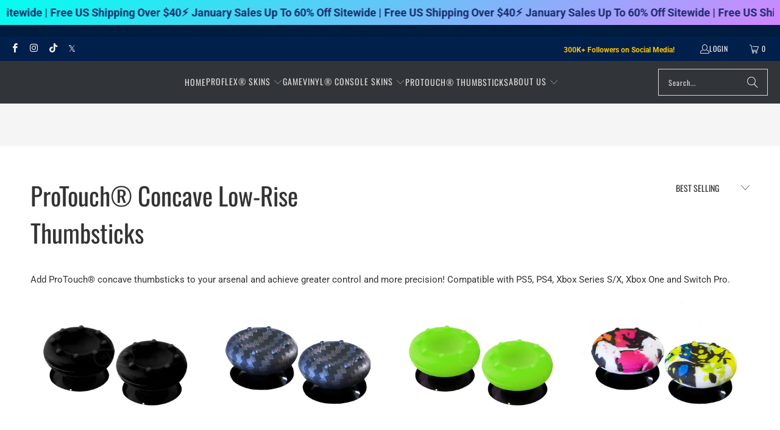

--- FILE ---
content_type: text/html; charset=utf-8
request_url: https://vgfgamers.com/collections/protouch-concave-low-rise-thumbsticks
body_size: 47402
content:
<!doctype html>
<html class="no-js no-touch" lang="en">
    <head>
<!-- "snippets/limespot.liquid" was not rendered, the associated app was uninstalled -->
        <style id="w3_bg_load">div:not(.bgImg), section:not(.bgImg), iframelazy:not(.bgimg){background-image:none !important;}</style>
<script>    
    var w3LazyloadByPx=200, 
        blankImageWebpUrl = "//vgfgamers.com/cdn/shop/t/49/assets/1x1-transaprent.webp?v=110479683564912858021756721457",             
        w3LazyloadJs = 1,       
        w3Inp = 1,
        w3ExcludedJs=0;
	var w3pageshow="";!function(){var t=EventTarget.prototype.addEventListener;let e=[],n=[];function i(t){n.click.push(t.target)}function s(t,i){i>3||n[t].forEach((function(a){var r=0;if(e[t].forEach((function(t){o(t,a)&&(r=1)})),!window.w3Html.eventEcr.includes(a)&&!r&&void 0!==a.click)return window.w3Html.eventEcr.push(a),a.click();window.w3Html.eventEcr.includes(a)||r||void 0!==a.click||["HTML","BODY"].includes(a.parentNode.tagName)||(n[t]=[],n[t].push(a.parentNode),s(t,i++))}))}function o(t,e){return t==e||"string"==typeof e.tagName&&!["HTML","BODY"].includes(e.tagName)&&o(t,e.parentNode)}e.click=[],n.click=[],n.touchstart=[],window.w3Html=[],window.w3Html.eventEcr=[],window.w3Html.class="",window.w3Html["css-preloaded"]=0,window.w3Html["data-css"]=0,window.w3Html["data-css-loaded"]=0,"onpageshow"in window&&(window.onpageshow=function(t){w3pageshow=t}),EventTarget.prototype.addEventListener=function(n,i,s){["click","touchstart","keydown","keyup","input","blur","focus","pointerup","pointerdown"].includes(n)&&(-1==window.w3Html.class.indexOf("w3_start")&&["click","touchstart"].includes(n)&&e.click.push(this),w3Inp&&["keydown","keyup","input","blur","pointerup","pointerdown"].includes(n)&&-1==i.toString().indexOf("preventDefault")&&-1==i.toString().indexOf("stopPropagation(")&&-1==i.toString().indexOf("event.dispatch.apply")&&(null==s||null!=s&&"boolean"!=typeof s.passive)&&((s=null!=s?s:[]).passive=!0)),w3Inp&&-1!=window.location.href.indexOf("?test-inp=")&&console.log("rocket",this,n,i,s),t.call(this,n,i,s)},document.querySelector("html").addEventListener("click",i,{passive:!0}),window.addEventListener("w3-load",(function t(){return-1!=window.w3Html.class.indexOf("jsload")?(document.querySelector("html").removeEventListener("click",i),setTimeout((function(){s("click",0)}),100)):setTimeout((function(){t()}),50)}),{passive:!0})}();class w3LoadScripts{constructor(t){this.triggerEvents=t,this.eventOptions={passive:!0},this.userEventListener=this.triggerListener.bind(this),this.lazyTrigger,this.styleLoadFired,this.lazyScriptsLoadFired=0,this.scriptsLoadFired=0,this.excluded_js=w3ExcludedJs,this.w3LazyloadJs=w3LazyloadJs,this.w3_fonts="undefined"!=typeof w3GoogleFont?w3GoogleFont:[],this.w3Styles=[],this.w3Scripts={normal:[],async:[],defer:[],lazy:[]},this.allJQueries=[],this.validScriptAttributes=new Set(["src","type","async","defer","crossorigin","integrity","nomodule","referrerpolicy","nonce"])}userEventsAdd(t){this.triggerEvents.forEach((e=>window.addEventListener(e,t.userEventListener,t.eventOptions)))}userEventsRemove(t){this.triggerEvents.forEach((e=>window.removeEventListener(e,t.userEventListener,t.eventOptions)))}async triggerListener(t){this.userEventsRemove(this),setTimeout((t=>{t.callEvents()}),10,this)}callEvents(){this.lazyScriptsLoadFired=1,this.addHtmlClass("w3_user"),"loading"===document.readyState?(document.addEventListener("DOMContentLoaded",this.loadStyleResources.bind(this)),!this.scriptsLoadFire&&document.addEventListener("DOMContentLoaded",this.loadResources.bind(this))):(this.loadStyleResources(),!this.scriptsLoadFire&&this.loadResources())}async loadStyleResources(){this.styleLoadFired||(this.styleLoadFired=!0,this.registerStyles(),window.w3Html["data-css"]=this.w3Styles.length,this.preloadScripts(this.w3Styles),this.loadStylesPreloaded(),this.loadFonts(this.w3_fonts))}async loadStylesPreloaded(){setTimeout((function(t){1==window.w3Html["css-preloaded"]?t.loadStyles(t.w3Styles):t.loadStylesPreloaded()}),100,this)}async loadResources(){this.scriptsLoadFired||(this.scriptsLoadFired=!0,this.holdEventListeners(),this.exeDocumentWrite(),this.registerScripts(),this.addHtmlClass("w3_start"),"function"==typeof w3EventsOnStartJs&&w3EventsOnStartJs(),this.preloadScripts(this.w3Scripts.normal),this.preloadScripts(this.w3Scripts.defer),this.preloadScripts(this.w3Scripts.async),this.w3Analytics(),this.w3Boomerang(),await this.loadScripts(this.w3Scripts.normal),await this.loadScripts(this.w3Scripts.defer),await this.loadScripts(this.w3Scripts.async),await this.executeDomcontentloaded(),await this.executeWindowLoad(),window.dispatchEvent(new Event("w3-scripts-loaded")),this.addHtmlClass("w3_js"),"function"==typeof w3EventsOnEndJs&&w3EventsOnEndJs(),this.lazyTrigger=setInterval(this.w3TriggerLazyScript,500,this))}async w3TriggerLazyScript(t){t.lazyScriptsLoadFired&&(await t.loadScripts(t.w3Scripts.lazy),t.addHtmlClass("jsload"),setTimeout(function(){t.addHtmlClass("jsload2")},1000),clearInterval(t.lazyTrigger))}addHtmlClass(t){document.getElementsByTagName("html")[0].classList.add(t),window.w3Html.class+=" "+t}registerScripts(){document.querySelectorAll("script[type=lazyJs]").forEach((t=>{t.hasAttribute("src")?t.hasAttribute("async")&&!1!==t.async?this.w3Scripts.async.push(t):t.hasAttribute("defer")&&!1!==t.defer||"module"===t.getAttribute("data-w3-type")?this.w3Scripts.defer.push(t):this.w3Scripts.normal.push(t):this.w3Scripts.normal.push(t)})),document.querySelectorAll("script[type=lazyExJs]").forEach((t=>{this.w3Scripts.lazy.push(t)}))}registerStyles(){document.querySelectorAll("link[data-href]").forEach((t=>{this.w3Styles.push(t)}))}async executeScript(t){return new Promise(((e,n)=>{const i=document.createElement("script");if([...t.attributes].forEach((t=>{let e=t.nodeName;"type"!==e&&"data-cfasync"!=e&&("data-w3-type"===e&&(e="type"),-1==e.indexOf("data-")&&this.validScriptAttributes.has(e)&&i.setAttribute(e,t.nodeValue))})),t.hasAttribute("src")){i.removeAttribute("defer"),i.setAttribute("async","async");const t=i.getAttribute("type");"text/javascript"!=t&&"application/javascript"!=t&&"module"!=t&&i.setAttribute("type","text/javascript"),i.onload=t=>{i.loaded=!0,e()},i.onerror=t=>{i.loaded=!0,e()},setTimeout((()=>{null==i.loaded&&e()}),3e3)}else setTimeout((()=>{i.text=t.text,e()}),10);setTimeout((()=>{null!==t.parentNode?t.parentNode.replaceChild(i,t):document.head.appendChild(i)}),10)}))}async executeStyles(t){return function(t){t.href=t.getAttribute("data-href"),t.removeAttribute("data-href"),t.rel="stylesheet"}(t)}async loadScripts(t){const e=t.shift();return e?(await this.executeScript(e),this.loadScripts(t)):Promise.resolve()}async loadStyles(t){const e=t.shift();return e?(this.executeStyles(e),this.loadStyles(t)):"loaded"}async loadFonts(t){var e=document.createDocumentFragment();t.forEach((t=>{const n=document.createElement("link");n.href=t,n.rel="stylesheet",e.appendChild(n)})),document.head.appendChild(e)}preloadScripts(t){var e=document.createDocumentFragment(),n=0,i=this;[...t].forEach((s=>{const o=s.getAttribute("src"),a=s.getAttribute("data-href"),r=s.getAttribute("data-w3-type");if(o){const t=document.createElement("link");t.href=o,t.rel="module"==r?"modulepreload":"preload",t.as="script",e.appendChild(t)}else if(a){const s=document.createElement("link");s.href=a,s.rel="preload",s.as="style",n++,t.length==n&&(s.dataset.last=1),e.appendChild(s),s.onload=function(){fetch(this.href,{mode:"no-cors"}).then((t=>t.blob())).then((t=>{i.updateCssLoader()})).catch((t=>{i.updateCssLoader()}))},s.onerror=function(){i.updateCssLoader()}}})),document.head.appendChild(e)}updateCssLoader(){window.w3Html["data-css-loaded"]=window.w3Html["data-css-loaded"]+1,window.w3Html["data-css"]==window.w3Html["data-css-loaded"]&&(window.w3Html["css-preloaded"]=1)}holdEventListeners(){let t={};function e(e,n){const i=Object.getOwnPropertyDescriptor(e,"addEventListener");(null==i||i.writable)&&(!function(e){function n(n){return t[e].eventsToRewrite.indexOf(n)>=0?"w3-"+n:n}t[e]||(t[e]={originalFunctions:{add:e.addEventListener,remove:e.removeEventListener},eventsToRewrite:[]},e.addEventListener=function(){arguments[0]=n(arguments[0]),t[e].originalFunctions.add.apply(e,arguments)},e.removeEventListener=function(){arguments[0]=n(arguments[0]),t[e].originalFunctions.remove.apply(e,arguments)})}(e),t[e].eventsToRewrite.push(n))}function n(t,e){let n=t[e];Object.defineProperty(t,e,{get:()=>n||function(){},set(i){t["w3"+e]=n=i}})}e(document,"DOMContentLoaded"),e(window,"DOMContentLoaded"),e(window,"load"),e(window,"pageshow"),e(document,"readystatechange"),n(document,"onreadystatechange"),n(window,"onload"),n(window,"onpageshow")}bindFunc(t,e,n){if(-1==window.w3Html.class.indexOf("w3_js"))return setTimeout((function(t,e,n,i){t.bindFunc(e,n,i)}),50,this,t,e,n);t.bind(e)(n)}holdJquery(t){let e=window.jQuery;Object.defineProperty(window,"jQuery",{get:()=>e,set(n){if(n&&n.fn&&!t.allJQueries.includes(n)){n.fn.ready=n.fn.init.prototype.ready=function(e){if(void 0!==e)return t.scriptsLoadFired?t.domReadyFired?t.bindFunc(e,document,n):document.addEventListener("w3-DOMContentLoaded",(()=>t.bindFunc(e,document,n))):document.addEventListener("DOMContentLoaded",(()=>e.bind(document)(n))),n(document)};const e=n.fn.on;n.fn.on=n.fn.init.prototype.on=function(){if("ready"==arguments[0]||"w3-DOMContentLoad"==arguments[0]){if(this[0]!==document)return e.apply(this,arguments),this;if("string"!=typeof arguments[1])return t.bindFunc(arguments[1],document,n)}if(this[0]===window){function i(t){return t.split(" ").map((t=>"load"===t||0===t.indexOf("load")?"w3-jquery-load":t)).join(" ")}"string"==typeof arguments[0]||arguments[0]instanceof String?arguments[0]=i(arguments[0]):"object"==typeof arguments[0]&&Object.keys(arguments[0]).forEach((t=>{Object.assign(arguments[0],{[i(t)]:arguments[0][t]})[t]}))}return e.apply(this,arguments),this},t.allJQueries.push(n)}e=n}})}async executeDomcontentloaded(){this.domReadyFired=!0,document.w3readyState=document.readyState,await this.repaintFrame(),document.dispatchEvent(new Event("w3-DOMContentLoaded")),await this.repaintFrame(),window.dispatchEvent(new Event("w3-DOMContentLoaded")),await this.repaintFrame(),document.dispatchEvent(new Event("w3-readystatechange")),await this.repaintFrame(),document.w3onreadystatechange&&document.w3onreadystatechange()}async executeWindowLoad(){if(-1==window.w3Html.class.indexOf("w3_js"))return setTimeout((function(t){t.executeWindowLoad()}),10,this);await this.repaintFrame(),setTimeout((function(){window.dispatchEvent(new Event("w3-load"))}),100),await this.repaintFrame(),window.w3onload&&window.w3onload(),await this.repaintFrame(),this.allJQueries.forEach((t=>t(window).trigger("w3-jquery-load"))),window.dispatchEvent(new Event("w3-pageshow")),await this.repaintFrame(),window.w3onpageshow&&window.w3onpageshow(w3pageshow)}exeDocumentWrite(){const t=new Map;document.write=document.writeln=function(e){const n=document.currentScript,i=document.createRange(),s=n.parentElement;let o=t.get(n);void 0===o&&(o=n.nextSibling,t.set(n,o));const a=document.createDocumentFragment();i.setStart(a,0),a.appendChild(i.createContextualFragment(e)),s.insertBefore(a,o)}}async repaintFrame(){return new Promise((t=>requestAnimationFrame(t)))}static execute(){const t=new w3LoadScripts(["keydown","mousemove","touchmove","touchstart","touchend","wheel"]);t.userEventsAdd(t),document.w3readyState="loading",t.holdJquery(t),(!t.w3LazyloadJs||window.scrollY>50||"complete"==document.readyState||"interactive"==document.readyState)&&t.triggerListener();const e=setInterval((function(t){null!=document.body&&(document.body.getBoundingClientRect().top<-30&&t.triggerListener(),clearInterval(e))}),500,t)}w3Analytics(){document.querySelectorAll(".analytics").forEach(function(e){trekkie.integrations=!1;var t=document.createElement("script");t.innerHTML=e.innerHTML,e.parentNode.insertBefore(t,e.nextSibling),e.parentNode.removeChild(e)})}w3Boomerang(){document.querySelectorAll(".boomerang").forEach(function(e){window.BOOMR.version=!1;var t=document.createElement("script");t.innerHTML=e.innerHTML,e.parentNode.insertBefore(t,e.nextSibling),e.parentNode.removeChild(e)})}}setTimeout((()=>{w3LoadScripts.execute()}));
</script>
<script>
(() => {
    try {        
        const setAttribute = (element, attr, value) => element.setAttribute(attr, value);
        const removeAttribute = (element, attr) => element.removeAttribute(attr);        
        const observer = new MutationObserver((mutations) => {
            mutations.forEach(({ addedNodes }) => {
                addedNodes.forEach((node) => {
                    if (node.nodeType === 1) {
                        if (node.tagName === "SCRIPT" && node.id === 'web-pixels-manager-setup') {                        
                            node.type = "lazyJs";
                        } else if (node.tagName === "SCRIPT" && node.innerHTML.includes('mu_version')) {                                                    
                            // node.type = "lazyJs";
                        } else if (node.tagName === "SCRIPT" && node.src.includes('monster-cart-upsell-')) {                                                  
                            // node.type = "lazyJs";
                        } else if (node.tagName === "LINK" && node.href.includes('tabs-studio-')) {                        
                            if (node.href) {
                                // node.setAttribute("data-latehref", node.href);
                                // node.removeAttribute("href");
                            }                             
                        } 
                    }
                });
            });
            if (document.documentElement.classList.contains("w3_start")) {
                observer.disconnect();
            }
        });
        observer.observe(document.documentElement, {
            childList: true,
            subtree: true
        });
    } catch (error) {
        console.error("Error in MutationObserver:", error);
    }
})();  
</script>
<script type="lazyJs">
    document.querySelectorAll('link[data-latehref]').forEach(link => {
        link.setAttribute('href', link.getAttribute('data-latehref'));
        link.removeAttribute('datalate-href');
    });
</script>
        <script>
            window.Store = window.Store || {};
            window.Store.id = 10659463227;
        </script>
        <meta charset="utf-8">
        <meta http-equiv="cleartype" content="on">
        <meta name="robots" content="index,follow">
        <!-- Mobile Specific Metas -->
        <meta name="HandheldFriendly" content="True">
        <meta name="MobileOptimized" content="320">
        <meta name="viewport" content="width=device-width,initial-scale=1">
        <meta name="theme-color" content="#ffffff">
        
        <title>
            ProTouch® Concave Low-Rise Thumbsticks - VGF Gamers
        </title>
        
            <meta name="description" content="Add ProTouch® concave thumbsticks to your arsenal and achieve greater control and more precision! Compatible with PS5, PS4, Xbox Series S/X, Xbox One and Switch Pro.">
        
        <link rel="preconnect" href="https://fonts.shopifycdn.com">
        <link rel="preconnect" href="https://cdn.shopify.com">
        <link rel="preconnect" href="https://cdn.shopifycloud.com">
        <link rel="dns-prefetch" href="https://v.shopify.com">
        <link rel="dns-prefetch" href="https://www.youtube.com">
        <link rel="dns-prefetch" href="https://vimeo.com">
        
<!-- Stylesheet for Fancybox library -->
        <link rel="stylesheet" href="//vgfgamers.com/cdn/shop/t/49/assets/fancybox.css?v=19278034316635137701756721457" type="text/css" media="all" defer>
        <!-- Stylesheets for Turbo -->
        <link href="//vgfgamers.com/cdn/shop/t/49/assets/styles.css?v=143264822522925304131763126984" rel="stylesheet" type="text/css" media="all" />
        <link href="//vgfgamers.com/cdn/shop/t/49/assets/vgf-custom-styles.css?v=99623323739324236511756721457" rel="stylesheet" type="text/css" media="all" />
        <link href="//vgfgamers.com/cdn/shop/t/49/assets/custom.css?v=111603181540343972631763584807" rel="stylesheet" type="text/css" media="all" />


        <!-- Icons -->
        
            <link rel="shortcut icon" type="image/x-icon" href="//vgfgamers.com/cdn/shop/files/vgfgamers-favicon_256x256_f6817a38-910e-42c0-9f8e-b098ed2b6360_180x180.webp?v=1669647574">
            <link rel="apple-touch-icon" href="//vgfgamers.com/cdn/shop/files/vgfgamers-favicon_256x256_f6817a38-910e-42c0-9f8e-b098ed2b6360_180x180.webp?v=1669647574">
            <link rel="apple-touch-icon" sizes="57x57" href="//vgfgamers.com/cdn/shop/files/vgfgamers-favicon_256x256_f6817a38-910e-42c0-9f8e-b098ed2b6360_57x57.webp?v=1669647574">
            <link rel="apple-touch-icon" sizes="60x60" href="//vgfgamers.com/cdn/shop/files/vgfgamers-favicon_256x256_f6817a38-910e-42c0-9f8e-b098ed2b6360_60x60.webp?v=1669647574">
            <link rel="apple-touch-icon" sizes="72x72" href="//vgfgamers.com/cdn/shop/files/vgfgamers-favicon_256x256_f6817a38-910e-42c0-9f8e-b098ed2b6360_72x72.webp?v=1669647574">
            <link rel="apple-touch-icon" sizes="76x76" href="//vgfgamers.com/cdn/shop/files/vgfgamers-favicon_256x256_f6817a38-910e-42c0-9f8e-b098ed2b6360_76x76.webp?v=1669647574">
            <link rel="apple-touch-icon" sizes="114x114" href="//vgfgamers.com/cdn/shop/files/vgfgamers-favicon_256x256_f6817a38-910e-42c0-9f8e-b098ed2b6360_114x114.webp?v=1669647574">
            <link rel="apple-touch-icon" sizes="180x180" href="//vgfgamers.com/cdn/shop/files/vgfgamers-favicon_256x256_f6817a38-910e-42c0-9f8e-b098ed2b6360_180x180.webp?v=1669647574">
            <link rel="apple-touch-icon" sizes="228x228" href="//vgfgamers.com/cdn/shop/files/vgfgamers-favicon_256x256_f6817a38-910e-42c0-9f8e-b098ed2b6360_228x228.webp?v=1669647574">
        
        <link rel="canonical" href="https://vgfgamers.com/collections/protouch-concave-low-rise-thumbsticks">
        
        
        
            <script src="//vgfgamers.com/cdn/shop/t/49/assets/currencies.js?v=1648699478663843391756721457" defer></script>
        
        
        <script>
            window.PXUTheme = window.PXUTheme || {};
            window.PXUTheme.version = '9.3.0';
            window.PXUTheme.name = 'Turbo';
        </script>
        
        
<template id="price-ui"><span class="price " data-price></span><span class="compare-at-price" data-compare-at-price></span><span class="unit-pricing" data-unit-pricing></span>
</template>
        <template id="price-ui-badge"><div class="price-ui-badge__sticker price-ui-badge__sticker--">
    <span class="price-ui-badge__sticker-text" data-badge></span>
  </div></template>
        <template id="price-ui__price"><span class="money" data-price></span></template>
        <template id="price-ui__price-range"><span class="price-min" data-price-min><span class="money" data-price></span></span> - <span class="price-max" data-price-max><span class="money" data-price></span></span></template>
        <template id="price-ui__unit-pricing"><span class="unit-quantity" data-unit-quantity></span> | <span class="unit-price" data-unit-price><span class="money" data-price></span></span> / <span class="unit-measurement" data-unit-measurement></span></template>
        <template id="price-ui-badge__percent-savings-range">Save up to <span data-price-percent></span>%</template>
        <template id="price-ui-badge__percent-savings">Save <span data-price-percent></span>%</template>
        <template id="price-ui-badge__price-savings-range">Save up to <span class="money" data-price></span></template>
        <template id="price-ui-badge__price-savings">Save <span class="money" data-price></span></template>
        <template id="price-ui-badge__on-sale">Sale</template>
        <template id="price-ui-badge__sold-out">Sold out</template>
        <template id="price-ui-badge__in-stock">In stock</template>
        
        <script>
            
window.PXUTheme = window.PXUTheme || {};


window.PXUTheme.theme_settings = {};
window.PXUTheme.currency = {};
window.PXUTheme.routes = window.PXUTheme.routes || {};


window.PXUTheme.theme_settings.display_tos_checkbox = false;
window.PXUTheme.theme_settings.go_to_checkout = true;
window.PXUTheme.theme_settings.cart_action = "redirect_checkout";
window.PXUTheme.theme_settings.cart_shipping_calculator = false;


window.PXUTheme.theme_settings.collection_swatches = false;
window.PXUTheme.theme_settings.collection_secondary_image = false;


window.PXUTheme.currency.show_multiple_currencies = false;
window.PXUTheme.currency.shop_currency = "USD";
window.PXUTheme.currency.default_currency = "USD";
window.PXUTheme.currency.display_format = "money_format";
window.PXUTheme.currency.money_format = "${{amount}}";
window.PXUTheme.currency.money_format_no_currency = "${{amount}}";
window.PXUTheme.currency.money_format_currency = "${{amount}} USD";
window.PXUTheme.currency.native_multi_currency = true;
window.PXUTheme.currency.iso_code = "USD";
window.PXUTheme.currency.symbol = "$";


window.PXUTheme.theme_settings.display_inventory_left = false;
window.PXUTheme.theme_settings.inventory_threshold = 10;
window.PXUTheme.theme_settings.limit_quantity = false;


window.PXUTheme.theme_settings.menu_position = null;


window.PXUTheme.theme_settings.newsletter_popup = false;
window.PXUTheme.theme_settings.newsletter_popup_days = "7";
window.PXUTheme.theme_settings.newsletter_popup_mobile = false;
window.PXUTheme.theme_settings.newsletter_popup_seconds = 8;


window.PXUTheme.theme_settings.pagination_type = "load_more";


window.PXUTheme.theme_settings.enable_shopify_collection_badges = true;
window.PXUTheme.theme_settings.quick_shop_thumbnail_position = "bottom-thumbnails";
window.PXUTheme.theme_settings.product_form_style = "select";
window.PXUTheme.theme_settings.sale_banner_enabled = false;
window.PXUTheme.theme_settings.display_savings = false;
window.PXUTheme.theme_settings.display_sold_out_price = false;
window.PXUTheme.theme_settings.free_text = "Free";
window.PXUTheme.theme_settings.video_looping = false;
window.PXUTheme.theme_settings.quick_shop_style = "popup";
window.PXUTheme.theme_settings.hover_enabled = false;


window.PXUTheme.routes.cart_url = "/cart";
window.PXUTheme.routes.cart_update_url = "/cart/update";
window.PXUTheme.routes.root_url = "/";
window.PXUTheme.routes.search_url = "/search";
window.PXUTheme.routes.all_products_collection_url = "/collections/all";
window.PXUTheme.routes.product_recommendations_url = "/recommendations/products";
window.PXUTheme.routes.predictive_search_url = "/search/suggest";


window.PXUTheme.theme_settings.image_loading_style = "color";


window.PXUTheme.theme_settings.enable_autocomplete = false;


window.PXUTheme.theme_settings.page_dots_enabled = false;
window.PXUTheme.theme_settings.slideshow_arrow_size = "light";


window.PXUTheme.theme_settings.quick_shop_enabled = false;


window.PXUTheme.translation = {};


window.PXUTheme.translation.agree_to_terms_warning = "You must agree with the terms and conditions to checkout.";
window.PXUTheme.translation.one_item_left = "item left";
window.PXUTheme.translation.items_left_text = "items left";
window.PXUTheme.translation.cart_savings_text = "Total Savings";
window.PXUTheme.translation.cart_discount_text = "Discount";
window.PXUTheme.translation.cart_subtotal_text = "Subtotal";
window.PXUTheme.translation.cart_remove_text = "Remove";
window.PXUTheme.translation.cart_free_text = "Free";


window.PXUTheme.translation.newsletter_success_text = "Thank you for joining our mailing list!";


window.PXUTheme.translation.notify_email = "Enter your email address...";
window.PXUTheme.translation.notify_email_value = "Translation missing: en.contact.fields.email";
window.PXUTheme.translation.notify_email_send = "Send";
window.PXUTheme.translation.notify_message_first = "Please notify me when ";
window.PXUTheme.translation.notify_message_last = " becomes available - ";
window.PXUTheme.translation.notify_success_text = "Thanks! We will notify you when this product becomes available!";


window.PXUTheme.translation.add_to_cart = "Add to Cart";
window.PXUTheme.translation.coming_soon_text = "Coming Soon";
window.PXUTheme.translation.sold_out_text = "Sold Out";
window.PXUTheme.translation.sale_text = "Sale";
window.PXUTheme.translation.savings_text = "You Save";
window.PXUTheme.translation.from_text = "from";
window.PXUTheme.translation.new_text = "New";
window.PXUTheme.translation.pre_order_text = "Pre-Order";
window.PXUTheme.translation.unavailable_text = "Unavailable";


window.PXUTheme.translation.all_results = "View all results";
window.PXUTheme.translation.no_results = "Sorry, no results!";


window.PXUTheme.media_queries = {};
window.PXUTheme.media_queries.small = window.matchMedia( "(max-width: 480px)" );
window.PXUTheme.media_queries.medium = window.matchMedia( "(max-width: 798px)" );
window.PXUTheme.media_queries.large = window.matchMedia( "(min-width: 799px)" );
window.PXUTheme.media_queries.larger = window.matchMedia( "(min-width: 960px)" );
window.PXUTheme.media_queries.xlarge = window.matchMedia( "(min-width: 1200px)" );
window.PXUTheme.media_queries.ie10 = window.matchMedia( "all and (-ms-high-contrast: none), (-ms-high-contrast: active)" );
window.PXUTheme.media_queries.tablet = window.matchMedia( "only screen and (min-width: 799px) and (max-width: 1024px)" );
window.PXUTheme.media_queries.mobile_and_tablet = window.matchMedia( "(max-width: 1024px)" );
        </script>
        
        
            <script type="lazyJs" src="//vgfgamers.com/cdn/shop/t/49/assets/instantclick.min.js?v=20092422000980684151756721457" data-no-instant defer></script>
            <script type="lazyJs" data-no-instant>
                window.addEventListener('DOMContentLoaded', function() {
                    function inIframe() {
                        try {
                            return window.self !== window.top;
                        } catch (e) {
                            return true;
                        }
                    }
                    if (!inIframe()){
                        InstantClick.on('change', function() {
                            $('head script[src*="shopify"]').each(function() {
                                var script = document.createElement('script');
                                script.type = 'text/javascript';
                                script.src = $(this).attr('src');
                                $('body').append(script);
                            });
                            $('body').removeClass('fancybox-active');
                            $.fancybox.destroy();
                            InstantClick.init();
                        });
                    }
                });
            </script>
        
        <script>
            
        </script>
            <script>window.performance && window.performance.mark && window.performance.mark('shopify.content_for_header.start');</script><meta name="google-site-verification" content="d_ZUPlf2EVOpUiRFyisJrEJDUFFEOauZOHm3vtVyyVQ">
<meta name="google-site-verification" content="ti_-JG1KMfCcrAnK_NjmFnt9tHXVF_-UvJ9LsiivUoY">
<meta name="google-site-verification" content="usegtPAb7K1BFz286vEEe0K-MB7BGdzZUUIUyS9QA1g">
<meta name="facebook-domain-verification" content="i12muepal0l4qy96ffxgmwxkq00efb">
<meta name="facebook-domain-verification" content="hez731bv65wka4ab7nwqzcp0w8e0ct">
<meta id="shopify-digital-wallet" name="shopify-digital-wallet" content="/10659463227/digital_wallets/dialog">
<meta name="shopify-checkout-api-token" content="cfbc367c701680f375cd13b970db9687">
<meta id="in-context-paypal-metadata" data-shop-id="10659463227" data-venmo-supported="false" data-environment="production" data-locale="en_US" data-paypal-v4="true" data-currency="USD">
<link rel="alternate" type="application/atom+xml" title="Feed" href="/collections/protouch-concave-low-rise-thumbsticks.atom" />
<link rel="alternate" type="application/json+oembed" href="https://vgfgamers.com/collections/protouch-concave-low-rise-thumbsticks.oembed">
<script type="lazyJs" src="/checkouts/internal/preloads.js?locale=en-US"></script>
<link rel="preconnect" href="https://shop.app" crossorigin="anonymous">
<script type="lazyJs" src="https://shop.app/checkouts/internal/preloads.js?locale=en-US&shop_id=10659463227" crossorigin="anonymous"></script>
<script id="apple-pay-shop-capabilities" type="application/json">{"shopId":10659463227,"countryCode":"GB","currencyCode":"USD","merchantCapabilities":["supports3DS"],"merchantId":"gid:\/\/shopify\/Shop\/10659463227","merchantName":"VGF Gamers","requiredBillingContactFields":["postalAddress","email","phone"],"requiredShippingContactFields":["postalAddress","email","phone"],"shippingType":"shipping","supportedNetworks":["visa","maestro","masterCard","amex","discover","elo"],"total":{"type":"pending","label":"VGF Gamers","amount":"1.00"},"shopifyPaymentsEnabled":true,"supportsSubscriptions":true}</script>
<script id="shopify-features" type="application/json">{"accessToken":"cfbc367c701680f375cd13b970db9687","betas":["rich-media-storefront-analytics"],"domain":"vgfgamers.com","predictiveSearch":true,"shopId":10659463227,"locale":"en"}</script>
<script>var Shopify = Shopify || {};
Shopify.shop = "shop-vgf.myshopify.com";
Shopify.locale = "en";
Shopify.currency = {"active":"USD","rate":"1.0"};
Shopify.country = "US";
Shopify.theme = {"name":"New-ZTS","id":187073495370,"schema_name":"Turbo","schema_version":"9.3.0","theme_store_id":null,"role":"main"};
Shopify.theme.handle = "null";
Shopify.theme.style = {"id":null,"handle":null};
Shopify.cdnHost = "vgfgamers.com/cdn";
Shopify.routes = Shopify.routes || {};
Shopify.routes.root = "/";</script>
<script type="lazyJs" data-w3-type="module">!function(o){(o.Shopify=o.Shopify||{}).modules=!0}(window);</script>
<script>!function(o){function n(){var o=[];function n(){o.push(Array.prototype.slice.apply(arguments))}return n.q=o,n}var t=o.Shopify=o.Shopify||{};t.loadFeatures=n(),t.autoloadFeatures=n()}(window);</script>
<script>
  window.ShopifyPay = window.ShopifyPay || {};
  window.ShopifyPay.apiHost = "shop.app\/pay";
  window.ShopifyPay.redirectState = null;
</script>
<script id="shop-js-analytics" type="application/json">{"pageType":"collection"}</script>
<script data-w3-type="module" type="lazyJs" src="//vgfgamers.com/cdn/shopifycloud/shop-js/modules/v2/client.init-shop-cart-sync_WVOgQShq.en.esm.js"></script>
<script data-w3-type="module" type="lazyJs" src="//vgfgamers.com/cdn/shopifycloud/shop-js/modules/v2/chunk.common_C_13GLB1.esm.js"></script>
<script data-w3-type="module" type="lazyJs" src="//vgfgamers.com/cdn/shopifycloud/shop-js/modules/v2/chunk.modal_CLfMGd0m.esm.js"></script>
<script type="lazyJs" data-w3-type="module">
  await import("//vgfgamers.com/cdn/shopifycloud/shop-js/modules/v2/client.init-shop-cart-sync_WVOgQShq.en.esm.js");
await import("//vgfgamers.com/cdn/shopifycloud/shop-js/modules/v2/chunk.common_C_13GLB1.esm.js");
await import("//vgfgamers.com/cdn/shopifycloud/shop-js/modules/v2/chunk.modal_CLfMGd0m.esm.js");

  window.Shopify.SignInWithShop?.initShopCartSync?.({"fedCMEnabled":true,"windoidEnabled":true});

</script>
<script>
  window.Shopify = window.Shopify || {};
  if (!window.Shopify.featureAssets) window.Shopify.featureAssets = {};
  window.Shopify.featureAssets['shop-js'] = {"shop-cart-sync":["modules/v2/client.shop-cart-sync_DuR37GeY.en.esm.js","modules/v2/chunk.common_C_13GLB1.esm.js","modules/v2/chunk.modal_CLfMGd0m.esm.js"],"init-fed-cm":["modules/v2/client.init-fed-cm_BucUoe6W.en.esm.js","modules/v2/chunk.common_C_13GLB1.esm.js","modules/v2/chunk.modal_CLfMGd0m.esm.js"],"shop-toast-manager":["modules/v2/client.shop-toast-manager_B0JfrpKj.en.esm.js","modules/v2/chunk.common_C_13GLB1.esm.js","modules/v2/chunk.modal_CLfMGd0m.esm.js"],"init-shop-cart-sync":["modules/v2/client.init-shop-cart-sync_WVOgQShq.en.esm.js","modules/v2/chunk.common_C_13GLB1.esm.js","modules/v2/chunk.modal_CLfMGd0m.esm.js"],"shop-button":["modules/v2/client.shop-button_B_U3bv27.en.esm.js","modules/v2/chunk.common_C_13GLB1.esm.js","modules/v2/chunk.modal_CLfMGd0m.esm.js"],"init-windoid":["modules/v2/client.init-windoid_DuP9q_di.en.esm.js","modules/v2/chunk.common_C_13GLB1.esm.js","modules/v2/chunk.modal_CLfMGd0m.esm.js"],"shop-cash-offers":["modules/v2/client.shop-cash-offers_BmULhtno.en.esm.js","modules/v2/chunk.common_C_13GLB1.esm.js","modules/v2/chunk.modal_CLfMGd0m.esm.js"],"pay-button":["modules/v2/client.pay-button_CrPSEbOK.en.esm.js","modules/v2/chunk.common_C_13GLB1.esm.js","modules/v2/chunk.modal_CLfMGd0m.esm.js"],"init-customer-accounts":["modules/v2/client.init-customer-accounts_jNk9cPYQ.en.esm.js","modules/v2/client.shop-login-button_DJ5ldayH.en.esm.js","modules/v2/chunk.common_C_13GLB1.esm.js","modules/v2/chunk.modal_CLfMGd0m.esm.js"],"avatar":["modules/v2/client.avatar_BTnouDA3.en.esm.js"],"checkout-modal":["modules/v2/client.checkout-modal_pBPyh9w8.en.esm.js","modules/v2/chunk.common_C_13GLB1.esm.js","modules/v2/chunk.modal_CLfMGd0m.esm.js"],"init-shop-for-new-customer-accounts":["modules/v2/client.init-shop-for-new-customer-accounts_BUoCy7a5.en.esm.js","modules/v2/client.shop-login-button_DJ5ldayH.en.esm.js","modules/v2/chunk.common_C_13GLB1.esm.js","modules/v2/chunk.modal_CLfMGd0m.esm.js"],"init-customer-accounts-sign-up":["modules/v2/client.init-customer-accounts-sign-up_CnczCz9H.en.esm.js","modules/v2/client.shop-login-button_DJ5ldayH.en.esm.js","modules/v2/chunk.common_C_13GLB1.esm.js","modules/v2/chunk.modal_CLfMGd0m.esm.js"],"init-shop-email-lookup-coordinator":["modules/v2/client.init-shop-email-lookup-coordinator_CzjY5t9o.en.esm.js","modules/v2/chunk.common_C_13GLB1.esm.js","modules/v2/chunk.modal_CLfMGd0m.esm.js"],"shop-follow-button":["modules/v2/client.shop-follow-button_CsYC63q7.en.esm.js","modules/v2/chunk.common_C_13GLB1.esm.js","modules/v2/chunk.modal_CLfMGd0m.esm.js"],"shop-login-button":["modules/v2/client.shop-login-button_DJ5ldayH.en.esm.js","modules/v2/chunk.common_C_13GLB1.esm.js","modules/v2/chunk.modal_CLfMGd0m.esm.js"],"shop-login":["modules/v2/client.shop-login_B9ccPdmx.en.esm.js","modules/v2/chunk.common_C_13GLB1.esm.js","modules/v2/chunk.modal_CLfMGd0m.esm.js"],"lead-capture":["modules/v2/client.lead-capture_D0K_KgYb.en.esm.js","modules/v2/chunk.common_C_13GLB1.esm.js","modules/v2/chunk.modal_CLfMGd0m.esm.js"],"payment-terms":["modules/v2/client.payment-terms_BWmiNN46.en.esm.js","modules/v2/chunk.common_C_13GLB1.esm.js","modules/v2/chunk.modal_CLfMGd0m.esm.js"]};
</script>
<script>(function() {
  var isLoaded = false;
  function asyncLoad() {
    if (isLoaded) return;
    isLoaded = true;
    var urls = ["https:\/\/loox.io\/widget\/V1e_UCdEKr\/loox.1537969975199.js?shop=shop-vgf.myshopify.com","\/\/cdn.shopify.com\/proxy\/7759d61b09d93e6b24cc670072e00f9c794154bdc13176a7e6b7d1c49cfeb1b8\/api.goaffpro.com\/loader.js?shop=shop-vgf.myshopify.com\u0026sp-cache-control=cHVibGljLCBtYXgtYWdlPTkwMA","https:\/\/cdn.pushowl.com\/latest\/sdks\/pushowl-shopify.js?subdomain=shop-vgf\u0026environment=production\u0026guid=c94e4dac-d778-431c-9d28-21f49a4f2511\u0026shop=shop-vgf.myshopify.com"];
    for (var i = 0; i < urls.length; i++) {
      var s = document.createElement('script');
      s.type = 'text/javascript';
      s.async = true;
      s.src = urls[i];
      var x = document.getElementsByTagName('script')[0];
      x.parentNode.insertBefore(s, x);
    }
  };
  if(window.attachEvent) {
    window.attachEvent('onload', asyncLoad);
  } else {
    window.addEventListener('w3-DOMContentLoaded', asyncLoad, false);
  }
})();</script>
<script id="__st">var __st={"a":10659463227,"offset":-25200,"reqid":"c17af656-2aa2-4c07-a4a5-244bdacc607c-1769679566","pageurl":"vgfgamers.com\/collections\/protouch-concave-low-rise-thumbsticks","u":"cef18a8d3457","p":"collection","rtyp":"collection","rid":205797327008};</script>
<script>window.ShopifyPaypalV4VisibilityTracking = true;</script>
<script id="captcha-bootstrap">!function(){'use strict';const t='contact',e='account',n='new_comment',o=[[t,t],['blogs',n],['comments',n],[t,'customer']],c=[[e,'customer_login'],[e,'guest_login'],[e,'recover_customer_password'],[e,'create_customer']],r=t=>t.map((([t,e])=>`form[action*='/${t}']:not([data-nocaptcha='true']) input[name='form_type'][value='${e}']`)).join(','),a=t=>()=>t?[...document.querySelectorAll(t)].map((t=>t.form)):[];function s(){const t=[...o],e=r(t);return a(e)}const i='password',u='form_key',d=['recaptcha-v3-token','g-recaptcha-response','h-captcha-response',i],f=()=>{try{return window.sessionStorage}catch{return}},m='__shopify_v',_=t=>t.elements[u];function p(t,e,n=!1){try{const o=window.sessionStorage,c=JSON.parse(o.getItem(e)),{data:r}=function(t){const{data:e,action:n}=t;return t[m]||n?{data:e,action:n}:{data:t,action:n}}(c);for(const[e,n]of Object.entries(r))t.elements[e]&&(t.elements[e].value=n);n&&o.removeItem(e)}catch(o){console.error('form repopulation failed',{error:o})}}const l='form_type',E='cptcha';function T(t){t.dataset[E]=!0}const w=window,h=w.document,L='Shopify',v='ce_forms',y='captcha';let A=!1;((t,e)=>{const n=(g='f06e6c50-85a8-45c8-87d0-21a2b65856fe',I='https://cdn.shopify.com/shopifycloud/storefront-forms-hcaptcha/ce_storefront_forms_captcha_hcaptcha.v1.5.2.iife.js',D={infoText:'Protected by hCaptcha',privacyText:'Privacy',termsText:'Terms'},(t,e,n)=>{const o=w[L][v],c=o.bindForm;if(c)return c(t,g,e,D).then(n);var r;o.q.push([[t,g,e,D],n]),r=I,A||(h.body.append(Object.assign(h.createElement('script'),{id:'captcha-provider',async:!0,src:r})),A=!0)});var g,I,D;w[L]=w[L]||{},w[L][v]=w[L][v]||{},w[L][v].q=[],w[L][y]=w[L][y]||{},w[L][y].protect=function(t,e){n(t,void 0,e),T(t)},Object.freeze(w[L][y]),function(t,e,n,w,h,L){const[v,y,A,g]=function(t,e,n){const i=e?o:[],u=t?c:[],d=[...i,...u],f=r(d),m=r(i),_=r(d.filter((([t,e])=>n.includes(e))));return[a(f),a(m),a(_),s()]}(w,h,L),I=t=>{const e=t.target;return e instanceof HTMLFormElement?e:e&&e.form},D=t=>v().includes(t);t.addEventListener('submit',(t=>{const e=I(t);if(!e)return;const n=D(e)&&!e.dataset.hcaptchaBound&&!e.dataset.recaptchaBound,o=_(e),c=g().includes(e)&&(!o||!o.value);(n||c)&&t.preventDefault(),c&&!n&&(function(t){try{if(!f())return;!function(t){const e=f();if(!e)return;const n=_(t);if(!n)return;const o=n.value;o&&e.removeItem(o)}(t);const e=Array.from(Array(32),(()=>Math.random().toString(36)[2])).join('');!function(t,e){_(t)||t.append(Object.assign(document.createElement('input'),{type:'hidden',name:u})),t.elements[u].value=e}(t,e),function(t,e){const n=f();if(!n)return;const o=[...t.querySelectorAll(`input[type='${i}']`)].map((({name:t})=>t)),c=[...d,...o],r={};for(const[a,s]of new FormData(t).entries())c.includes(a)||(r[a]=s);n.setItem(e,JSON.stringify({[m]:1,action:t.action,data:r}))}(t,e)}catch(e){console.error('failed to persist form',e)}}(e),e.submit())}));const S=(t,e)=>{t&&!t.dataset[E]&&(n(t,e.some((e=>e===t))),T(t))};for(const o of['focusin','change'])t.addEventListener(o,(t=>{const e=I(t);D(e)&&S(e,y())}));const B=e.get('form_key'),M=e.get(l),P=B&&M;t.addEventListener('w3-DOMContentLoaded',(()=>{const t=y();if(P)for(const e of t)e.elements[l].value===M&&p(e,B);[...new Set([...A(),...v().filter((t=>'true'===t.dataset.shopifyCaptcha))])].forEach((e=>S(e,t)))}))}(h,new URLSearchParams(w.location.search),n,t,e,['guest_login'])})(!0,!0)}();</script>
<script integrity="sha256-4kQ18oKyAcykRKYeNunJcIwy7WH5gtpwJnB7kiuLZ1E=" data-source-attribution="shopify.loadfeatures" type="lazyJs" src="//vgfgamers.com/cdn/shopifycloud/storefront/assets/storefront/load_feature-a0a9edcb.js" crossorigin="anonymous"></script>
<script crossorigin="anonymous" type="lazyJs" src="//vgfgamers.com/cdn/shopifycloud/storefront/assets/shopify_pay/storefront-65b4c6d7.js?v=20250812"></script>
<script data-source-attribution="shopify.dynamic_checkout.dynamic.init">var Shopify=Shopify||{};Shopify.PaymentButton=Shopify.PaymentButton||{isStorefrontPortableWallets:!0,init:function(){window.Shopify.PaymentButton.init=function(){};var t=document.createElement("script");t.src="https://vgfgamers.com/cdn/shopifycloud/portable-wallets/latest/portable-wallets.en.js",t.type="module",document.head.appendChild(t)}};
</script>
<script data-source-attribution="shopify.dynamic_checkout.buyer_consent">
  function portableWalletsHideBuyerConsent(e){var t=document.getElementById("shopify-buyer-consent"),n=document.getElementById("shopify-subscription-policy-button");t&&n&&(t.classList.add("hidden"),t.setAttribute("aria-hidden","true"),n.removeEventListener("click",e))}function portableWalletsShowBuyerConsent(e){var t=document.getElementById("shopify-buyer-consent"),n=document.getElementById("shopify-subscription-policy-button");t&&n&&(t.classList.remove("hidden"),t.removeAttribute("aria-hidden"),n.addEventListener("click",e))}window.Shopify?.PaymentButton&&(window.Shopify.PaymentButton.hideBuyerConsent=portableWalletsHideBuyerConsent,window.Shopify.PaymentButton.showBuyerConsent=portableWalletsShowBuyerConsent);
</script>
<script data-source-attribution="shopify.dynamic_checkout.cart.bootstrap">document.addEventListener("w3-DOMContentLoaded",(function(){function t(){return document.querySelector("shopify-accelerated-checkout-cart, shopify-accelerated-checkout")}if(t())Shopify.PaymentButton.init();else{new MutationObserver((function(e,n){t()&&(Shopify.PaymentButton.init(),n.disconnect())})).observe(document.body,{childList:!0,subtree:!0})}}));
</script>
<script id='scb4127' type='lazyJs' src='https://vgfgamers.com/cdn/shopifycloud/privacy-banner/storefront-banner.js'></script><link id="shopify-accelerated-checkout-styles" rel="stylesheet" media="screen" href="https://vgfgamers.com/cdn/shopifycloud/portable-wallets/latest/accelerated-checkout-backwards-compat.css" crossorigin="anonymous">
<style id="shopify-accelerated-checkout-cart">
        #shopify-buyer-consent {
  margin-top: 1em;
  display: inline-block;
  width: 100%;
}

#shopify-buyer-consent.hidden {
  display: none;
}

#shopify-subscription-policy-button {
  background: none;
  border: none;
  padding: 0;
  text-decoration: underline;
  font-size: inherit;
  cursor: pointer;
}

#shopify-subscription-policy-button::before {
  box-shadow: none;
}

      </style>

<script>window.performance && window.performance.mark && window.performance.mark('shopify.content_for_header.end');</script>
            <script>var trekkie=[];trekkie.integrations=!0;window.BOOMR={},window.BOOMR.version=true;</script>

<meta name="author" content="VGF Gamers">
<meta property="og:url" content="https://vgfgamers.com/collections/protouch-concave-low-rise-thumbsticks">
<meta property="og:site_name" content="VGF Gamers">




  <meta property="og:type" content="product.group">
  <meta property="og:title" content="ProTouch® Concave Low-Rise Thumbsticks">
  
    
  <meta property="og:image" content="https://vgfgamers.com/cdn/shop/files/vgfgamerslogo_1200x.png?v=1706229433">
  <meta property="og:image:secure_url" content="https://vgfgamers.com/cdn/shop/files/vgfgamerslogo_1200x.png?v=1706229433">
  <meta property="og:image:width" content="1200">
  <meta property="og:image:height" content="628">

  
  
    
    <meta property="og:image" content="https://vgfgamers.com/cdn/shop/products/black-ps4-xbox-concave-thumbstick-grips_600x.jpg?v=1594625252">
    <meta property="og:image:secure_url" content="https://vgfgamers.com/cdn/shop/products/black-ps4-xbox-concave-thumbstick-grips_600x.jpg?v=1594625252">
  



  <meta property="og:description" content="Add ProTouch® concave thumbsticks to your arsenal and achieve greater control and more precision! Compatible with PS5, PS4, Xbox Series S/X, Xbox One and Switch Pro.">




  <meta name="twitter:site" content="@https://x.com/VGFGamers">

<meta name="twitter:card" content="summary">


        
        
        
    <link rel="preconnect" href="https://fonts.googleapis.com">
    <link rel="preconnect" href="https://fonts.gstatic.com" crossorigin>
    <link rel="preconnect" href="https://d2ls1pfffhvy22.cloudfront.net">


    

    

    

    
  
        <!-- Gem_Page_Header_Script -->
        <!-- "snippets/gem-app-header-scripts.liquid" was not rendered, the associated app was uninstalled -->
        <!-- End_Gem_Page_Header_Script -->
        <style>
.product_gallery.js-product-gallery {
    opacity: 1 !important;
}

.product_gallery.js-product-gallery:not(.flickity-enabled) .gallery-cell:nth-child(n+2) {
    display: none;
}

.product__details--product-page .product-block--first div.loox-trust-badge-container,
.product-app--container div.loox-trust-badge-container {
    min-height: 44px;
    display: block;
}
.product__details--product-page .product-block--price .price-ui.price-ui--loading {
    opacity: 1 !important;
}
.price-ui:has(span.sale.savings:not(.remove_this_span)) span.sale.savings.remove_this_span {
    display: none !important;
}
.price-ui:has(span.unit-pricing:not(.remove_this_span)) span.unit-pricing.remove_this_span {
    display: none !important;
}
.product__details--product-page .product-block--first .loox-rating[data-rating] {
    min-height: 24.77px ;
}
.product__details--product-page .product-block--first .loox-rating[data-rating=""]{
    min-height: 0px;
}
html:not(.jsload) .accordion dt > a::after,
html:not(.jsload) .faqAccordion dt > button::after {
    content: "+" !important;
}
html:not(.w3_start) .shopify-section--blog-template header.banner.page-banner img {
    max-height: 55.7vw;
}
@media only screen and (max-width: 798px) {
    .product_gallery_nav.product-gallery__thumbnails:not(.flickity-enabled) .gallery-cell.product-gallery__thumbnail:nth-child(n+6) {
        display: none !important;
    }
    
    
    html:not(.w3_start) .shopify-section--collection-template .product-list.product-list--collection .thumbnail:nth-child(n+9) img,
    html:not(.w3_start) .shopify-section--collection-template .product-list.product-list--collection .thumbnail .product_gallery.js-product-gallery:not(.flickity-enabled) .gallery-cell:nth-child(n+2) img {
        opacity: 0 !important;
    }
    html:not(.w3_start) .shopify-section--blog-template header.banner.page-banner img {
        max-height: 56.3vw !important;
    }
    html:not(.w3_start) .shopify-section--blog-template .blog-template-wrapper .article img {
        max-height: 56.5vw !important;
    }         
}
</style>
        <script>var loox_global_hash = '1768403035279';</script><style>.loox-reviews-default { max-width: 1200px; margin: 0 auto; }.loox-rating .loox-icon { color:#FFAE00; }
:root { --lxs-rating-icon-color: #FFAE00; }</style>
<!-- BEGIN app block: shopify://apps/stape-server-gtm/blocks/gtm/7e13c847-7971-409d-8fe0-29ec14d5f048 -->
<script type="lazyJs">
    window.lsData = {};
</script>
<script type="lazyJs" async src="https://sp.stapecdn.com/widget/script?shop=vgfgamers.com&shop_id=10659463227"></script>
<!-- END app block -->

<!-- Google Tag Manager -->
<script>(function(w,d,s,l,i){w[l]=w[l]||[];w[l].push({'gtm.start':
new Date().getTime(),event:'gtm.js'});var f=d.getElementsByTagName(s)[0],
j=d.createElement(s),dl=l!='dataLayer'?'&l='+l:'';j.async=true;j.src=
'https://www.googletagmanager.com/gtm.js?id='+i+dl;f.parentNode.insertBefore(j,f);
})(window,document,'script','dataLayer','GTM-NGMFH368');</script>
<!-- End Google Tag Manager -->
   <script>
      var ignore_csapp_cart_reload = true;
</script>
	   
    <!-- BEGIN app block: shopify://apps/simprosys-google-shopping-feed/blocks/core_settings_block/1f0b859e-9fa6-4007-97e8-4513aff5ff3b --><!-- BEGIN: GSF App Core Tags & Scripts by Simprosys Google Shopping Feed -->









<!-- END: GSF App Core Tags & Scripts by Simprosys Google Shopping Feed -->
<!-- END app block --><!-- BEGIN app block: shopify://apps/stape-conversion-tracking/blocks/gtm/7e13c847-7971-409d-8fe0-29ec14d5f048 --><script>
  window.lsData = {};
  window.dataLayer = window.dataLayer || [];
  window.addEventListener("message", (event) => {
    if (event.data?.event) {
      window.dataLayer.push(event.data);
    }
  });
  window.dataShopStape = {
    shop: "vgfgamers.com",
    shopId: "10659463227",
  }
</script>

<!-- END app block --><!-- BEGIN app block: shopify://apps/essential-announcer/blocks/app-embed/93b5429f-c8d6-4c33-ae14-250fd84f361b --><script>
  
    window.essentialAnnouncementConfigs = [{"id":"31fca326-8d0a-4b21-9159-b824c43634dd","createdAt":"2025-11-14T13:14:00.354+00:00","name":"Announcement name","title":"⚡ January Sales Up To 60% Off Sitewide | Free US Shipping Over $40","subheading":"","style":{"icon":{"size":32,"originalColor":true,"color":{"hex":"#333333"},"background":{"hex":"#00fff0","alpha":0,"rgba":"rgba(0, 255, 240, 0)"},"cornerRadius":4},"selectedTemplate":"Electric","position":"top-page","stickyBar":true,"backgroundType":"gradientBackground","singleColor":"#FFFFFF","gradientTurn":153,"gradientStart":"#00fff0","gradientEnd":"#d285ff","borderRadius":"0","borderSize":"0","borderColor":"#c5c8d1","titleSize":"18","titleColor":"#192c6b","font":"","subheadingSize":"14","subheadingColor":"#192c6b","buttonBackgroundColor":"#192c6b","buttonFontSize":"14","buttonFontColor":"#FFFFFF","buttonBorderRadius":"4","couponCodeButtonOutlineColor":"#192c6b","couponCodeButtonIconColor":"#192c6b","couponCodeButtonFontColor":"#192c6b","couponCodeButtonFontSize":"14","couponCodeButtonBorderRadius":"4","closeIconColor":"#ffffff","arrowIconColor":"#ffffff","spacing":{"insideTop":10,"insideBottom":10,"outsideTop":0,"outsideBottom":10}},"announcementType":"running-line","announcementPlacement":"","published":true,"showOnProducts":[],"showOnCollections":[],"updatedAt":"2026-01-05T07:07:42.205+00:00","CTAType":"","CTALink":"https://shop-vgf.myshopify.com","closeButton":false,"buttonText":"Shop now!","announcements":[{"title":"Enjoy a 20% discount on all our products!","subheading":"","couponCode":"","CTAType":"button","buttonText":"Shop now!","CTALink":"","icon":"","id":69},{"title":"Enjoy a 20% discount on all our products!","subheading":"","couponCode":"","CTAType":"button","buttonText":"Shop now!","CTALink":"","icon":"","id":353}],"shop":"shop-vgf.myshopify.com","animationSpeed":65,"rotateDuration":4,"translations":[],"startDate":null,"endDate":null,"icon":"","locationType":"","showInCountries":[],"showOnProductsInCollections":[],"type":"product-page","couponCode":""}];
  
  window.essentialAnnouncementMeta = {
    productCollections: null,
    productData: null,
    templateName: "collection",
    collectionId: 205797327008,
  };
</script>

 
<style>
.essential_annoucement_bar_wrapper {display: none;}
</style>


<script src="https://cdn.shopify.com/extensions/019c0613-2ff3-7390-8dca-972545523656/essential-announcement-bar-76/assets/announcement-bar-essential-apps.js" defer></script>

<!-- END app block --><script src="https://cdn.shopify.com/extensions/019c08a2-e302-7d88-82c7-bbdfcaaf0320/js-client-215/assets/pushowl-shopify.js" type="text/javascript" defer="defer"></script>
<script src="https://cdn.shopify.com/extensions/019bfabb-cffe-7cac-851e-a548516beb44/stape-remix-30/assets/widget.js" type="text/javascript" defer="defer"></script>
<script src="https://cdn.shopify.com/extensions/019bffeb-ee72-759f-be7c-818642a1002e/my-app-116/assets/sdk.js" type="text/javascript" defer="defer"></script>
<link href="https://cdn.shopify.com/extensions/019bffeb-ee72-759f-be7c-818642a1002e/my-app-116/assets/sdk.css" rel="stylesheet" type="text/css" media="all">
<link href="https://monorail-edge.shopifysvc.com" rel="dns-prefetch">
<script>(function(){if ("sendBeacon" in navigator && "performance" in window) {try {var session_token_from_headers = performance.getEntriesByType('navigation')[0].serverTiming.find(x => x.name == '_s').description;} catch {var session_token_from_headers = undefined;}var session_cookie_matches = document.cookie.match(/_shopify_s=([^;]*)/);var session_token_from_cookie = session_cookie_matches && session_cookie_matches.length === 2 ? session_cookie_matches[1] : "";var session_token = session_token_from_headers || session_token_from_cookie || "";function handle_abandonment_event(e) {var entries = performance.getEntries().filter(function(entry) {return /monorail-edge.shopifysvc.com/.test(entry.name);});if (!window.abandonment_tracked && entries.length === 0) {window.abandonment_tracked = true;var currentMs = Date.now();var navigation_start = performance.timing.navigationStart;var payload = {shop_id: 10659463227,url: window.location.href,navigation_start,duration: currentMs - navigation_start,session_token,page_type: "collection"};window.navigator.sendBeacon("https://monorail-edge.shopifysvc.com/v1/produce", JSON.stringify({schema_id: "online_store_buyer_site_abandonment/1.1",payload: payload,metadata: {event_created_at_ms: currentMs,event_sent_at_ms: currentMs}}));}}window.addEventListener('pagehide', handle_abandonment_event);}}());</script>
<script id="web-pixels-manager-setup">(function e(e,d,r,n,o){if(void 0===o&&(o={}),!Boolean(null===(a=null===(i=window.Shopify)||void 0===i?void 0:i.analytics)||void 0===a?void 0:a.replayQueue)){var i,a;window.Shopify=window.Shopify||{};var t=window.Shopify;t.analytics=t.analytics||{};var s=t.analytics;s.replayQueue=[],s.publish=function(e,d,r){return s.replayQueue.push([e,d,r]),!0};try{self.performance.mark("wpm:start")}catch(e){}var l=function(){var e={modern:/Edge?\/(1{2}[4-9]|1[2-9]\d|[2-9]\d{2}|\d{4,})\.\d+(\.\d+|)|Firefox\/(1{2}[4-9]|1[2-9]\d|[2-9]\d{2}|\d{4,})\.\d+(\.\d+|)|Chrom(ium|e)\/(9{2}|\d{3,})\.\d+(\.\d+|)|(Maci|X1{2}).+ Version\/(15\.\d+|(1[6-9]|[2-9]\d|\d{3,})\.\d+)([,.]\d+|)( \(\w+\)|)( Mobile\/\w+|) Safari\/|Chrome.+OPR\/(9{2}|\d{3,})\.\d+\.\d+|(CPU[ +]OS|iPhone[ +]OS|CPU[ +]iPhone|CPU IPhone OS|CPU iPad OS)[ +]+(15[._]\d+|(1[6-9]|[2-9]\d|\d{3,})[._]\d+)([._]\d+|)|Android:?[ /-](13[3-9]|1[4-9]\d|[2-9]\d{2}|\d{4,})(\.\d+|)(\.\d+|)|Android.+Firefox\/(13[5-9]|1[4-9]\d|[2-9]\d{2}|\d{4,})\.\d+(\.\d+|)|Android.+Chrom(ium|e)\/(13[3-9]|1[4-9]\d|[2-9]\d{2}|\d{4,})\.\d+(\.\d+|)|SamsungBrowser\/([2-9]\d|\d{3,})\.\d+/,legacy:/Edge?\/(1[6-9]|[2-9]\d|\d{3,})\.\d+(\.\d+|)|Firefox\/(5[4-9]|[6-9]\d|\d{3,})\.\d+(\.\d+|)|Chrom(ium|e)\/(5[1-9]|[6-9]\d|\d{3,})\.\d+(\.\d+|)([\d.]+$|.*Safari\/(?![\d.]+ Edge\/[\d.]+$))|(Maci|X1{2}).+ Version\/(10\.\d+|(1[1-9]|[2-9]\d|\d{3,})\.\d+)([,.]\d+|)( \(\w+\)|)( Mobile\/\w+|) Safari\/|Chrome.+OPR\/(3[89]|[4-9]\d|\d{3,})\.\d+\.\d+|(CPU[ +]OS|iPhone[ +]OS|CPU[ +]iPhone|CPU IPhone OS|CPU iPad OS)[ +]+(10[._]\d+|(1[1-9]|[2-9]\d|\d{3,})[._]\d+)([._]\d+|)|Android:?[ /-](13[3-9]|1[4-9]\d|[2-9]\d{2}|\d{4,})(\.\d+|)(\.\d+|)|Mobile Safari.+OPR\/([89]\d|\d{3,})\.\d+\.\d+|Android.+Firefox\/(13[5-9]|1[4-9]\d|[2-9]\d{2}|\d{4,})\.\d+(\.\d+|)|Android.+Chrom(ium|e)\/(13[3-9]|1[4-9]\d|[2-9]\d{2}|\d{4,})\.\d+(\.\d+|)|Android.+(UC? ?Browser|UCWEB|U3)[ /]?(15\.([5-9]|\d{2,})|(1[6-9]|[2-9]\d|\d{3,})\.\d+)\.\d+|SamsungBrowser\/(5\.\d+|([6-9]|\d{2,})\.\d+)|Android.+MQ{2}Browser\/(14(\.(9|\d{2,})|)|(1[5-9]|[2-9]\d|\d{3,})(\.\d+|))(\.\d+|)|K[Aa][Ii]OS\/(3\.\d+|([4-9]|\d{2,})\.\d+)(\.\d+|)/},d=e.modern,r=e.legacy,n=navigator.userAgent;return n.match(d)?"modern":n.match(r)?"legacy":"unknown"}(),u="modern"===l?"modern":"legacy",c=(null!=n?n:{modern:"",legacy:""})[u],f=function(e){return[e.baseUrl,"/wpm","/b",e.hashVersion,"modern"===e.buildTarget?"m":"l",".js"].join("")}({baseUrl:d,hashVersion:r,buildTarget:u}),m=function(e){var d=e.version,r=e.bundleTarget,n=e.surface,o=e.pageUrl,i=e.monorailEndpoint;return{emit:function(e){var a=e.status,t=e.errorMsg,s=(new Date).getTime(),l=JSON.stringify({metadata:{event_sent_at_ms:s},events:[{schema_id:"web_pixels_manager_load/3.1",payload:{version:d,bundle_target:r,page_url:o,status:a,surface:n,error_msg:t},metadata:{event_created_at_ms:s}}]});if(!i)return console&&console.warn&&console.warn("[Web Pixels Manager] No Monorail endpoint provided, skipping logging."),!1;try{return self.navigator.sendBeacon.bind(self.navigator)(i,l)}catch(e){}var u=new XMLHttpRequest;try{return u.open("POST",i,!0),u.setRequestHeader("Content-Type","text/plain"),u.send(l),!0}catch(e){return console&&console.warn&&console.warn("[Web Pixels Manager] Got an unhandled error while logging to Monorail."),!1}}}}({version:r,bundleTarget:l,surface:e.surface,pageUrl:self.location.href,monorailEndpoint:e.monorailEndpoint});try{o.browserTarget=l,function(e){var d=e.src,r=e.async,n=void 0===r||r,o=e.onload,i=e.onerror,a=e.sri,t=e.scriptDataAttributes,s=void 0===t?{}:t,l=document.createElement("script"),u=document.querySelector("head"),c=document.querySelector("body");if(l.async=n,l.src=d,a&&(l.integrity=a,l.crossOrigin="anonymous"),s)for(var f in s)if(Object.prototype.hasOwnProperty.call(s,f))try{l.dataset[f]=s[f]}catch(e){}if(o&&l.addEventListener("load",o),i&&l.addEventListener("error",i),u)u.appendChild(l);else{if(!c)throw new Error("Did not find a head or body element to append the script");c.appendChild(l)}}({src:f,async:!0,onload:function(){if(!function(){var e,d;return Boolean(null===(d=null===(e=window.Shopify)||void 0===e?void 0:e.analytics)||void 0===d?void 0:d.initialized)}()){var d=window.webPixelsManager.init(e)||void 0;if(d){var r=window.Shopify.analytics;r.replayQueue.forEach((function(e){var r=e[0],n=e[1],o=e[2];d.publishCustomEvent(r,n,o)})),r.replayQueue=[],r.publish=d.publishCustomEvent,r.visitor=d.visitor,r.initialized=!0}}},onerror:function(){return m.emit({status:"failed",errorMsg:"".concat(f," has failed to load")})},sri:function(e){var d=/^sha384-[A-Za-z0-9+/=]+$/;return"string"==typeof e&&d.test(e)}(c)?c:"",scriptDataAttributes:o}),m.emit({status:"loading"})}catch(e){m.emit({status:"failed",errorMsg:(null==e?void 0:e.message)||"Unknown error"})}}})({shopId: 10659463227,storefrontBaseUrl: "https://vgfgamers.com",extensionsBaseUrl: "https://extensions.shopifycdn.com/cdn/shopifycloud/web-pixels-manager",monorailEndpoint: "https://monorail-edge.shopifysvc.com/unstable/produce_batch",surface: "storefront-renderer",enabledBetaFlags: ["2dca8a86"],webPixelsConfigList: [{"id":"3031925066","configuration":"{\"account_ID\":\"60051\",\"google_analytics_tracking_tag\":\"1\",\"measurement_id\":\"2\",\"api_secret\":\"3\",\"shop_settings\":\"{\\\"custom_pixel_script\\\":\\\"https:\\\\\\\/\\\\\\\/storage.googleapis.com\\\\\\\/gsf-scripts\\\\\\\/custom-pixels\\\\\\\/shop-vgf.js\\\"}\"}","eventPayloadVersion":"v1","runtimeContext":"LAX","scriptVersion":"c6b888297782ed4a1cba19cda43d6625","type":"APP","apiClientId":1558137,"privacyPurposes":[],"dataSharingAdjustments":{"protectedCustomerApprovalScopes":["read_customer_address","read_customer_email","read_customer_name","read_customer_personal_data","read_customer_phone"]}},{"id":"1791885642","configuration":"{\"shop\":\"shop-vgf.myshopify.com\",\"cookie_duration\":\"604800\"}","eventPayloadVersion":"v1","runtimeContext":"STRICT","scriptVersion":"a2e7513c3708f34b1f617d7ce88f9697","type":"APP","apiClientId":2744533,"privacyPurposes":["ANALYTICS","MARKETING"],"dataSharingAdjustments":{"protectedCustomerApprovalScopes":["read_customer_address","read_customer_email","read_customer_name","read_customer_personal_data","read_customer_phone"]}},{"id":"1538163018","configuration":"{\"config\":\"{\\\"google_tag_ids\\\":[\\\"GT-KDTKX294\\\"],\\\"target_country\\\":\\\"US\\\",\\\"gtag_events\\\":[{\\\"type\\\":\\\"view_item\\\",\\\"action_label\\\":\\\"MC-SEN4X0X6N0\\\"},{\\\"type\\\":\\\"purchase\\\",\\\"action_label\\\":\\\"MC-SEN4X0X6N0\\\"},{\\\"type\\\":\\\"page_view\\\",\\\"action_label\\\":\\\"MC-SEN4X0X6N0\\\"}],\\\"enable_monitoring_mode\\\":false}\"}","eventPayloadVersion":"v1","runtimeContext":"OPEN","scriptVersion":"b2a88bafab3e21179ed38636efcd8a93","type":"APP","apiClientId":1780363,"privacyPurposes":[],"dataSharingAdjustments":{"protectedCustomerApprovalScopes":["read_customer_address","read_customer_email","read_customer_name","read_customer_personal_data","read_customer_phone"]}},{"id":"1360494922","configuration":"{\"subdomain\": \"shop-vgf\"}","eventPayloadVersion":"v1","runtimeContext":"STRICT","scriptVersion":"7c43d34f3733b2440dd44bce7edbeb00","type":"APP","apiClientId":1615517,"privacyPurposes":["ANALYTICS","MARKETING","SALE_OF_DATA"],"dataSharingAdjustments":{"protectedCustomerApprovalScopes":["read_customer_address","read_customer_email","read_customer_name","read_customer_personal_data","read_customer_phone"]}},{"id":"533791050","configuration":"{\"accountID\":\"10659463227\"}","eventPayloadVersion":"v1","runtimeContext":"STRICT","scriptVersion":"c0a2ceb098b536858278d481fbeefe60","type":"APP","apiClientId":10250649601,"privacyPurposes":[],"dataSharingAdjustments":{"protectedCustomerApprovalScopes":["read_customer_address","read_customer_email","read_customer_name","read_customer_personal_data","read_customer_phone"]}},{"id":"144146762","eventPayloadVersion":"1","runtimeContext":"LAX","scriptVersion":"3","type":"CUSTOM","privacyPurposes":[],"name":"New GTM"},{"id":"170787146","eventPayloadVersion":"v1","runtimeContext":"LAX","scriptVersion":"1","type":"CUSTOM","privacyPurposes":["ANALYTICS"],"name":"Google Analytics tag (migrated)"},{"id":"shopify-app-pixel","configuration":"{}","eventPayloadVersion":"v1","runtimeContext":"STRICT","scriptVersion":"0450","apiClientId":"shopify-pixel","type":"APP","privacyPurposes":["ANALYTICS","MARKETING"]},{"id":"shopify-custom-pixel","eventPayloadVersion":"v1","runtimeContext":"LAX","scriptVersion":"0450","apiClientId":"shopify-pixel","type":"CUSTOM","privacyPurposes":["ANALYTICS","MARKETING"]}],isMerchantRequest: false,initData: {"shop":{"name":"VGF Gamers","paymentSettings":{"currencyCode":"USD"},"myshopifyDomain":"shop-vgf.myshopify.com","countryCode":"GB","storefrontUrl":"https:\/\/vgfgamers.com"},"customer":null,"cart":null,"checkout":null,"productVariants":[],"purchasingCompany":null},},"https://vgfgamers.com/cdn","1d2a099fw23dfb22ep557258f5m7a2edbae",{"modern":"","legacy":""},{"shopId":"10659463227","storefrontBaseUrl":"https:\/\/vgfgamers.com","extensionBaseUrl":"https:\/\/extensions.shopifycdn.com\/cdn\/shopifycloud\/web-pixels-manager","surface":"storefront-renderer","enabledBetaFlags":"[\"2dca8a86\"]","isMerchantRequest":"false","hashVersion":"1d2a099fw23dfb22ep557258f5m7a2edbae","publish":"custom","events":"[[\"page_viewed\",{}],[\"collection_viewed\",{\"collection\":{\"id\":\"205797327008\",\"title\":\"ProTouch® Concave Low-Rise Thumbsticks\",\"productVariants\":[{\"price\":{\"amount\":9.79,\"currencyCode\":\"USD\"},\"product\":{\"title\":\"Black - ProTouch® Concave Thumbsticks\",\"vendor\":\"VGF Gamers\",\"id\":\"5381816352928\",\"untranslatedTitle\":\"Black - ProTouch® Concave Thumbsticks\",\"url\":\"\/products\/concave-thumbsticks-black\",\"type\":\"Thumbsticks\"},\"id\":\"35076896161952\",\"image\":{\"src\":\"\/\/vgfgamers.com\/cdn\/shop\/products\/black-ps4-xbox-concave-thumbstick-grips.jpg?v=1594625252\"},\"sku\":\"Concave-Black-PS4Xbox\",\"title\":\"Default Title\",\"untranslatedTitle\":\"Default Title\"},{\"price\":{\"amount\":9.79,\"currencyCode\":\"USD\"},\"product\":{\"title\":\"Carbon Fiber - ProTouch® Concave Thumbsticks\",\"vendor\":\"VGF Gamers\",\"id\":\"7117633781920\",\"untranslatedTitle\":\"Carbon Fiber - ProTouch® Concave Thumbsticks\",\"url\":\"\/products\/protouch%C2%AE-concave-thumbsticks-carbon-fiber\",\"type\":\"Thumbsticks\"},\"id\":\"41312075743392\",\"image\":{\"src\":\"\/\/vgfgamers.com\/cdn\/shop\/products\/carbon-fiber-thumbsticks-ps5-xbox.jpg?v=1636170674\"},\"sku\":\"Concave-PS4Xbox-CarbonFiber\",\"title\":\"Default Title\",\"untranslatedTitle\":\"Default Title\"},{\"price\":{\"amount\":9.79,\"currencyCode\":\"USD\"},\"product\":{\"title\":\"Green - ProTouch® Concave Thumbsticks\",\"vendor\":\"VGF Gamers\",\"id\":\"5381899714720\",\"untranslatedTitle\":\"Green - ProTouch® Concave Thumbsticks\",\"url\":\"\/products\/concave-thumbsticks-green\",\"type\":\"Thumbsticks\"},\"id\":\"35077412225184\",\"image\":{\"src\":\"\/\/vgfgamers.com\/cdn\/shop\/products\/ps4-xbox-concave-thumbstick-grips.jpg?v=1594627641\"},\"sku\":\"Concave-PS4Xbox-Green\",\"title\":\"Default Title\",\"untranslatedTitle\":\"Default Title\"},{\"price\":{\"amount\":9.79,\"currencyCode\":\"USD\"},\"product\":{\"title\":\"Psychedelic - ProTouch® Concave Thumbsticks\",\"vendor\":\"VGF Gamers\",\"id\":\"7118609186976\",\"untranslatedTitle\":\"Psychedelic - ProTouch® Concave Thumbsticks\",\"url\":\"\/products\/protouch%C2%AE-concave-thumbsticks-psychedelic\",\"type\":\"Thumbsticks\"},\"id\":\"41314880684192\",\"image\":{\"src\":\"\/\/vgfgamers.com\/cdn\/shop\/products\/paint-splatter-thumbsticks-ps5-xbox-series-x.jpg?v=1636268150\"},\"sku\":\"Concave-PS4Xbox-Psychedelic\",\"title\":\"Default Title\",\"untranslatedTitle\":\"Default Title\"},{\"price\":{\"amount\":9.79,\"currencyCode\":\"USD\"},\"product\":{\"title\":\"Purple - ProTouch® Concave Thumbsticks\",\"vendor\":\"VGF Gamers\",\"id\":\"5381909807264\",\"untranslatedTitle\":\"Purple - ProTouch® Concave Thumbsticks\",\"url\":\"\/products\/concave-thumbsticks-purple\",\"type\":\"Thumbsticks\"},\"id\":\"35077475926176\",\"image\":{\"src\":\"\/\/vgfgamers.com\/cdn\/shop\/products\/xboxone-thumbstick-grips-concave-purple-low-rise.jpg?v=1594627854\"},\"sku\":\"Concave-PS4Xbox-Purple\",\"title\":\"PlayStation \/ Xbox\",\"untranslatedTitle\":\"PlayStation \/ Xbox\"},{\"price\":{\"amount\":9.79,\"currencyCode\":\"USD\"},\"product\":{\"title\":\"Blue - ProTouch® Concave Thumbsticks\",\"vendor\":\"VGF Gamers\",\"id\":\"5381821268128\",\"untranslatedTitle\":\"Blue - ProTouch® Concave Thumbsticks\",\"url\":\"\/products\/concave-thumbsticks-blue\",\"type\":\"Thumbsticks\"},\"id\":\"35076942561440\",\"image\":{\"src\":\"\/\/vgfgamers.com\/cdn\/shop\/products\/blue-thumbstick-grips-for-ps4-xbox.jpg?v=1594626274\"},\"sku\":\"Concave-PS4Xbox-Blue\",\"title\":\"PlayStation \/ Xbox\",\"untranslatedTitle\":\"PlayStation \/ Xbox\"},{\"price\":{\"amount\":9.79,\"currencyCode\":\"USD\"},\"product\":{\"title\":\"Red - ProTouch® Concave Thumbsticks\",\"vendor\":\"VGF Gamers\",\"id\":\"5381919146144\",\"untranslatedTitle\":\"Red - ProTouch® Concave Thumbsticks\",\"url\":\"\/products\/concave-thumbsticks-red\",\"type\":\"Thumbsticks\"},\"id\":\"35077532024992\",\"image\":{\"src\":\"\/\/vgfgamers.com\/cdn\/shop\/products\/xboxone-thumbstick-grips-concave-red-low-rise.jpg?v=1594628215\"},\"sku\":\"Concave-PS4Xbox-Red\",\"title\":\"PlayStation \/ Xbox\",\"untranslatedTitle\":\"PlayStation \/ Xbox\"},{\"price\":{\"amount\":9.79,\"currencyCode\":\"USD\"},\"product\":{\"title\":\"White - ProTouch® Concave Thumbsticks\",\"vendor\":\"VGF Gamers\",\"id\":\"5381925896352\",\"untranslatedTitle\":\"White - ProTouch® Concave Thumbsticks\",\"url\":\"\/products\/concave-thumbsticks-white\",\"type\":\"Thumbsticks\"},\"id\":\"35077564563616\",\"image\":{\"src\":\"\/\/vgfgamers.com\/cdn\/shop\/products\/ps4-xbox-thumbstick-grips-silicone-white-concave.jpg?v=1594628270\"},\"sku\":\"Concave-PS4Xbox-White\",\"title\":\"PlayStation \/ Xbox\",\"untranslatedTitle\":\"PlayStation \/ Xbox\"},{\"price\":{\"amount\":9.79,\"currencyCode\":\"USD\"},\"product\":{\"title\":\"Orange - ProTouch® Concave Thumbsticks\",\"vendor\":\"VGF Gamers\",\"id\":\"4817196548155\",\"untranslatedTitle\":\"Orange - ProTouch® Concave Thumbsticks\",\"url\":\"\/products\/concave-thumbsticks-orange\",\"type\":\"Thumbsticks\"},\"id\":\"35075200221344\",\"image\":{\"src\":\"\/\/vgfgamers.com\/cdn\/shop\/products\/xbox1-thumb-sticks-orange-concave.jpg?v=1594627101\"},\"sku\":\"Concave-PS4Xbox-Orange\",\"title\":\"PlayStation \/ Xbox\",\"untranslatedTitle\":\"PlayStation \/ Xbox\"},{\"price\":{\"amount\":9.79,\"currencyCode\":\"USD\"},\"product\":{\"title\":\"Clear - ProTouch® Concave Thumbsticks\",\"vendor\":\"VGF Gamers\",\"id\":\"5381839224992\",\"untranslatedTitle\":\"Clear - ProTouch® Concave Thumbsticks\",\"url\":\"\/products\/concave-thumbsticks-clear\",\"type\":\"Thumbsticks\"},\"id\":\"35077065506976\",\"image\":{\"src\":\"\/\/vgfgamers.com\/cdn\/shop\/products\/clear-thumbstick-grips-concave.jpg?v=1594625949\"},\"sku\":\"Concave-PS4Xbox-Clear\",\"title\":\"PlayStation \/ Xbox\",\"untranslatedTitle\":\"PlayStation \/ Xbox\"},{\"price\":{\"amount\":9.79,\"currencyCode\":\"USD\"},\"product\":{\"title\":\"Rainbow - ProTouch® Concave Thumbsticks\",\"vendor\":\"VGF Gamers\",\"id\":\"5381913772192\",\"untranslatedTitle\":\"Rainbow - ProTouch® Concave Thumbsticks\",\"url\":\"\/products\/concave-thumbsticks-rainbow\",\"type\":\"Thumbsticks\"},\"id\":\"35077500633248\",\"image\":{\"src\":\"\/\/vgfgamers.com\/cdn\/shop\/products\/concave-ps4-xbox-thumbstick-grips-silicone-rainbow.jpg?v=1594627988\"},\"sku\":\"Concave-PS4Xbox-Rainbow\",\"title\":\"Default Title\",\"untranslatedTitle\":\"Default Title\"},{\"price\":{\"amount\":9.79,\"currencyCode\":\"USD\"},\"product\":{\"title\":\"Pink - ProTouch® Concave Thumbsticks\",\"vendor\":\"VGF Gamers\",\"id\":\"5381907218592\",\"untranslatedTitle\":\"Pink - ProTouch® Concave Thumbsticks\",\"url\":\"\/products\/concave-thumbsticks-pink\",\"type\":\"Thumbsticks\"},\"id\":\"35077461967008\",\"image\":{\"src\":\"\/\/vgfgamers.com\/cdn\/shop\/products\/pink-thumbstick-grips-for-ps4-xbox.jpg?v=1594627727\"},\"sku\":\"Concave-PS4Xbox-Pink\",\"title\":\"Default Title\",\"untranslatedTitle\":\"Default Title\"},{\"price\":{\"amount\":9.79,\"currencyCode\":\"USD\"},\"product\":{\"title\":\"Gray - ProTouch® Concave Thumbsticks\",\"vendor\":\"VGF Gamers\",\"id\":\"5381858197664\",\"untranslatedTitle\":\"Gray - ProTouch® Concave Thumbsticks\",\"url\":\"\/products\/concave-thumbsticks-gray\",\"type\":\"Thumbsticks\"},\"id\":\"35077159190688\",\"image\":{\"src\":\"\/\/vgfgamers.com\/cdn\/shop\/products\/gray-silver-ps4-xbox-concave-thumbstick-grips.jpg?v=1594627342\"},\"sku\":\"Concave-PS4Xbox-Gray\",\"title\":\"PlayStation \/ Xbox\",\"untranslatedTitle\":\"PlayStation \/ Xbox\"},{\"price\":{\"amount\":9.79,\"currencyCode\":\"USD\"},\"product\":{\"title\":\"Yellow - ProTouch® Concave Thumbsticks\",\"vendor\":\"VGF Gamers\",\"id\":\"5381928714400\",\"untranslatedTitle\":\"Yellow - ProTouch® Concave Thumbsticks\",\"url\":\"\/products\/concave-thumbsticks-yellow\",\"type\":\"Thumbsticks\"},\"id\":\"35077578850464\",\"image\":{\"src\":\"\/\/vgfgamers.com\/cdn\/shop\/products\/concave-thumbsticks-grips-xbox-one.jpg?v=1594628457\"},\"sku\":\"Concave-PS4Xbox-Yellow\",\"title\":\"Default Title\",\"untranslatedTitle\":\"Default Title\"}]}}]]"});</script><script>
  window.ShopifyAnalytics = window.ShopifyAnalytics || {};
  window.ShopifyAnalytics.meta = window.ShopifyAnalytics.meta || {};
  window.ShopifyAnalytics.meta.currency = 'USD';
  var meta = {"products":[{"id":5381816352928,"gid":"gid:\/\/shopify\/Product\/5381816352928","vendor":"VGF Gamers","type":"Thumbsticks","handle":"concave-thumbsticks-black","variants":[{"id":35076896161952,"price":979,"name":"Black - ProTouch® Concave Thumbsticks","public_title":null,"sku":"Concave-Black-PS4Xbox"}],"remote":false},{"id":7117633781920,"gid":"gid:\/\/shopify\/Product\/7117633781920","vendor":"VGF Gamers","type":"Thumbsticks","handle":"protouch®-concave-thumbsticks-carbon-fiber","variants":[{"id":41312075743392,"price":979,"name":"Carbon Fiber - ProTouch® Concave Thumbsticks","public_title":null,"sku":"Concave-PS4Xbox-CarbonFiber"}],"remote":false},{"id":5381899714720,"gid":"gid:\/\/shopify\/Product\/5381899714720","vendor":"VGF Gamers","type":"Thumbsticks","handle":"concave-thumbsticks-green","variants":[{"id":35077412225184,"price":979,"name":"Green - ProTouch® Concave Thumbsticks","public_title":null,"sku":"Concave-PS4Xbox-Green"}],"remote":false},{"id":7118609186976,"gid":"gid:\/\/shopify\/Product\/7118609186976","vendor":"VGF Gamers","type":"Thumbsticks","handle":"protouch®-concave-thumbsticks-psychedelic","variants":[{"id":41314880684192,"price":979,"name":"Psychedelic - ProTouch® Concave Thumbsticks","public_title":null,"sku":"Concave-PS4Xbox-Psychedelic"}],"remote":false},{"id":5381909807264,"gid":"gid:\/\/shopify\/Product\/5381909807264","vendor":"VGF Gamers","type":"Thumbsticks","handle":"concave-thumbsticks-purple","variants":[{"id":35077475926176,"price":979,"name":"Purple - ProTouch® Concave Thumbsticks - PlayStation \/ Xbox","public_title":"PlayStation \/ Xbox","sku":"Concave-PS4Xbox-Purple"},{"id":35077475958944,"price":979,"name":"Purple - ProTouch® Concave Thumbsticks - Switch Pro","public_title":"Switch Pro","sku":"Concave-SwitchPro-Purple"}],"remote":false},{"id":5381821268128,"gid":"gid:\/\/shopify\/Product\/5381821268128","vendor":"VGF Gamers","type":"Thumbsticks","handle":"concave-thumbsticks-blue","variants":[{"id":35076942561440,"price":979,"name":"Blue - ProTouch® Concave Thumbsticks - PlayStation \/ Xbox","public_title":"PlayStation \/ Xbox","sku":"Concave-PS4Xbox-Blue"},{"id":35076942594208,"price":979,"name":"Blue - ProTouch® Concave Thumbsticks - Switch Pro","public_title":"Switch Pro","sku":"Concave-SwitchPro-Blue"}],"remote":false},{"id":5381919146144,"gid":"gid:\/\/shopify\/Product\/5381919146144","vendor":"VGF Gamers","type":"Thumbsticks","handle":"concave-thumbsticks-red","variants":[{"id":35077532024992,"price":979,"name":"Red - ProTouch® Concave Thumbsticks - PlayStation \/ Xbox","public_title":"PlayStation \/ Xbox","sku":"Concave-PS4Xbox-Red"},{"id":35077532123296,"price":979,"name":"Red - ProTouch® Concave Thumbsticks - Switch Pro","public_title":"Switch Pro","sku":"Concave-SwitchPro-Red"}],"remote":false},{"id":5381925896352,"gid":"gid:\/\/shopify\/Product\/5381925896352","vendor":"VGF Gamers","type":"Thumbsticks","handle":"concave-thumbsticks-white","variants":[{"id":35077564563616,"price":979,"name":"White - ProTouch® Concave Thumbsticks - PlayStation \/ Xbox","public_title":"PlayStation \/ Xbox","sku":"Concave-PS4Xbox-White"},{"id":35077564596384,"price":979,"name":"White - ProTouch® Concave Thumbsticks - Switch Pro","public_title":"Switch Pro","sku":"Concave-SwitchPro-White"}],"remote":false},{"id":4817196548155,"gid":"gid:\/\/shopify\/Product\/4817196548155","vendor":"VGF Gamers","type":"Thumbsticks","handle":"concave-thumbsticks-orange","variants":[{"id":35075200221344,"price":979,"name":"Orange - ProTouch® Concave Thumbsticks - PlayStation \/ Xbox","public_title":"PlayStation \/ Xbox","sku":"Concave-PS4Xbox-Orange"},{"id":35075200254112,"price":979,"name":"Orange - ProTouch® Concave Thumbsticks - Switch Pro","public_title":"Switch Pro","sku":"Concave-SwitchPro-Orange"}],"remote":false},{"id":5381839224992,"gid":"gid:\/\/shopify\/Product\/5381839224992","vendor":"VGF Gamers","type":"Thumbsticks","handle":"concave-thumbsticks-clear","variants":[{"id":35077065506976,"price":979,"name":"Clear - ProTouch® Concave Thumbsticks - PlayStation \/ Xbox","public_title":"PlayStation \/ Xbox","sku":"Concave-PS4Xbox-Clear"},{"id":35077065572512,"price":979,"name":"Clear - ProTouch® Concave Thumbsticks - Switch Pro","public_title":"Switch Pro","sku":"Concave-SwitchPro-Clear"}],"remote":false},{"id":5381913772192,"gid":"gid:\/\/shopify\/Product\/5381913772192","vendor":"VGF Gamers","type":"Thumbsticks","handle":"concave-thumbsticks-rainbow","variants":[{"id":35077500633248,"price":979,"name":"Rainbow - ProTouch® Concave Thumbsticks","public_title":null,"sku":"Concave-PS4Xbox-Rainbow"}],"remote":false},{"id":5381907218592,"gid":"gid:\/\/shopify\/Product\/5381907218592","vendor":"VGF Gamers","type":"Thumbsticks","handle":"concave-thumbsticks-pink","variants":[{"id":35077461967008,"price":979,"name":"Pink - ProTouch® Concave Thumbsticks","public_title":null,"sku":"Concave-PS4Xbox-Pink"}],"remote":false},{"id":5381858197664,"gid":"gid:\/\/shopify\/Product\/5381858197664","vendor":"VGF Gamers","type":"Thumbsticks","handle":"concave-thumbsticks-gray","variants":[{"id":35077159190688,"price":979,"name":"Gray - ProTouch® Concave Thumbsticks - PlayStation \/ Xbox","public_title":"PlayStation \/ Xbox","sku":"Concave-PS4Xbox-Gray"},{"id":35077159223456,"price":979,"name":"Gray - ProTouch® Concave Thumbsticks - Switch Pro","public_title":"Switch Pro","sku":"Concave-SwitchPro-Gray"}],"remote":false},{"id":5381928714400,"gid":"gid:\/\/shopify\/Product\/5381928714400","vendor":"VGF Gamers","type":"Thumbsticks","handle":"concave-thumbsticks-yellow","variants":[{"id":35077578850464,"price":979,"name":"Yellow - ProTouch® Concave Thumbsticks","public_title":null,"sku":"Concave-PS4Xbox-Yellow"}],"remote":false}],"page":{"pageType":"collection","resourceType":"collection","resourceId":205797327008,"requestId":"c17af656-2aa2-4c07-a4a5-244bdacc607c-1769679566"}};
  for (var attr in meta) {
    window.ShopifyAnalytics.meta[attr] = meta[attr];
  }
</script>
<script class="analytics">
  (function () {
    var customDocumentWrite = function(content) {
      var jquery = null;

      if (window.jQuery) {
        jquery = window.jQuery;
      } else if (window.Checkout && window.Checkout.$) {
        jquery = window.Checkout.$;
      }

      if (jquery) {
        jquery('body').append(content);
      }
    };

    var hasLoggedConversion = function(token) {
      if (token) {
        return document.cookie.indexOf('loggedConversion=' + token) !== -1;
      }
      return false;
    }

    var setCookieIfConversion = function(token) {
      if (token) {
        var twoMonthsFromNow = new Date(Date.now());
        twoMonthsFromNow.setMonth(twoMonthsFromNow.getMonth() + 2);

        document.cookie = 'loggedConversion=' + token + '; expires=' + twoMonthsFromNow;
      }
    }

    var trekkie = window.ShopifyAnalytics.lib = window.trekkie = window.trekkie || [];
    if (trekkie.integrations) {
      return;
    }
    trekkie.methods = [
      'identify',
      'page',
      'ready',
      'track',
      'trackForm',
      'trackLink'
    ];
    trekkie.factory = function(method) {
      return function() {
        var args = Array.prototype.slice.call(arguments);
        args.unshift(method);
        trekkie.push(args);
        return trekkie;
      };
    };
    for (var i = 0; i < trekkie.methods.length; i++) {
      var key = trekkie.methods[i];
      trekkie[key] = trekkie.factory(key);
    }
    trekkie.load = function(config) {
      trekkie.config = config || {};
      trekkie.config.initialDocumentCookie = document.cookie;
      var first = document.getElementsByTagName('script')[0];
      var script = document.createElement('script');
      script.type = 'text/javascript';
      script.onerror = function(e) {
        var scriptFallback = document.createElement('script');
        scriptFallback.type = 'text/javascript';
        scriptFallback.onerror = function(error) {
                var Monorail = {
      produce: function produce(monorailDomain, schemaId, payload) {
        var currentMs = new Date().getTime();
        var event = {
          schema_id: schemaId,
          payload: payload,
          metadata: {
            event_created_at_ms: currentMs,
            event_sent_at_ms: currentMs
          }
        };
        return Monorail.sendRequest("https://" + monorailDomain + "/v1/produce", JSON.stringify(event));
      },
      sendRequest: function sendRequest(endpointUrl, payload) {
        // Try the sendBeacon API
        if (window && window.navigator && typeof window.navigator.sendBeacon === 'function' && typeof window.Blob === 'function' && !Monorail.isIos12()) {
          var blobData = new window.Blob([payload], {
            type: 'text/plain'
          });

          if (window.navigator.sendBeacon(endpointUrl, blobData)) {
            return true;
          } // sendBeacon was not successful

        } // XHR beacon

        var xhr = new XMLHttpRequest();

        try {
          xhr.open('POST', endpointUrl);
          xhr.setRequestHeader('Content-Type', 'text/plain');
          xhr.send(payload);
        } catch (e) {
          console.log(e);
        }

        return false;
      },
      isIos12: function isIos12() {
        return window.navigator.userAgent.lastIndexOf('iPhone; CPU iPhone OS 12_') !== -1 || window.navigator.userAgent.lastIndexOf('iPad; CPU OS 12_') !== -1;
      }
    };
    Monorail.produce('monorail-edge.shopifysvc.com',
      'trekkie_storefront_load_errors/1.1',
      {shop_id: 10659463227,
      theme_id: 187073495370,
      app_name: "storefront",
      context_url: window.location.href,
      source_url: "//vgfgamers.com/cdn/s/trekkie.storefront.a804e9514e4efded663580eddd6991fcc12b5451.min.js"});

        };
        scriptFallback.async = true;
        scriptFallback.src = '//vgfgamers.com/cdn/s/trekkie.storefront.a804e9514e4efded663580eddd6991fcc12b5451.min.js';
        first.parentNode.insertBefore(scriptFallback, first);
      };
      script.async = true;
      script.src = '//vgfgamers.com/cdn/s/trekkie.storefront.a804e9514e4efded663580eddd6991fcc12b5451.min.js';
      first.parentNode.insertBefore(script, first);
    };
    trekkie.load(
      {"Trekkie":{"appName":"storefront","development":false,"defaultAttributes":{"shopId":10659463227,"isMerchantRequest":null,"themeId":187073495370,"themeCityHash":"13830214121585423940","contentLanguage":"en","currency":"USD","eventMetadataId":"427107bb-0517-4a5e-bb32-6213eb6ed803"},"isServerSideCookieWritingEnabled":true,"monorailRegion":"shop_domain","enabledBetaFlags":["65f19447","b5387b81"]},"Session Attribution":{},"S2S":{"facebookCapiEnabled":false,"source":"trekkie-storefront-renderer","apiClientId":580111}}
    );

    var loaded = false;
    trekkie.ready(function() {
      if (loaded) return;
      loaded = true;

      window.ShopifyAnalytics.lib = window.trekkie;

      var originalDocumentWrite = document.write;
      document.write = customDocumentWrite;
      try { window.ShopifyAnalytics.merchantGoogleAnalytics.call(this); } catch(error) {};
      document.write = originalDocumentWrite;

      window.ShopifyAnalytics.lib.page(null,{"pageType":"collection","resourceType":"collection","resourceId":205797327008,"requestId":"c17af656-2aa2-4c07-a4a5-244bdacc607c-1769679566","shopifyEmitted":true});

      var match = window.location.pathname.match(/checkouts\/(.+)\/(thank_you|post_purchase)/)
      var token = match? match[1]: undefined;
      if (!hasLoggedConversion(token)) {
        setCookieIfConversion(token);
        window.ShopifyAnalytics.lib.track("Viewed Product Category",{"currency":"USD","category":"Collection: protouch-concave-low-rise-thumbsticks","collectionName":"protouch-concave-low-rise-thumbsticks","collectionId":205797327008,"nonInteraction":true},undefined,undefined,{"shopifyEmitted":true});
      }
    });


        var eventsListenerScript = document.createElement('script');
        eventsListenerScript.async = true;
        eventsListenerScript.src = "//vgfgamers.com/cdn/shopifycloud/storefront/assets/shop_events_listener-3da45d37.js";
        document.getElementsByTagName('head')[0].appendChild(eventsListenerScript);

})();</script>
  <script>
  if (!window.ga || (window.ga && typeof window.ga !== 'function')) {
    window.ga = function ga() {
      (window.ga.q = window.ga.q || []).push(arguments);
      if (window.Shopify && window.Shopify.analytics && typeof window.Shopify.analytics.publish === 'function') {
        window.Shopify.analytics.publish("ga_stub_called", {}, {sendTo: "google_osp_migration"});
      }
      console.error("Shopify's Google Analytics stub called with:", Array.from(arguments), "\nSee https://help.shopify.com/manual/promoting-marketing/pixels/pixel-migration#google for more information.");
    };
    if (window.Shopify && window.Shopify.analytics && typeof window.Shopify.analytics.publish === 'function') {
      window.Shopify.analytics.publish("ga_stub_initialized", {}, {sendTo: "google_osp_migration"});
    }
  }
</script>
<script
  defer
  src="https://vgfgamers.com/cdn/shopifycloud/perf-kit/shopify-perf-kit-3.1.0.min.js"
  data-application="storefront-renderer"
  data-shop-id="10659463227"
  data-render-region="gcp-us-east1"
  data-page-type="collection"
  data-theme-instance-id="187073495370"
  data-theme-name="Turbo"
  data-theme-version="9.3.0"
  data-monorail-region="shop_domain"
  data-resource-timing-sampling-rate="10"
  data-shs="true"
  data-shs-beacon="true"
  data-shs-export-with-fetch="true"
  data-shs-logs-sample-rate="1"
  data-shs-beacon-endpoint="https://vgfgamers.com/api/collect"
></script>
</head>
    
    <noscript>
        <style>
            .product_section .product_form,
            .product_gallery {
                opacity: 1;
            }
            .multi_select,
            form .select {
                display: block !important;
            }
            .image-element__wrap {
                display: none;
            }
        </style>
    </noscript>
    <body
        class="collection"
        data-money-format="${{amount}}"
        data-shop-currency="USD"
        data-shop-url="https://vgfgamers.com"
    >
        <script>
            document.documentElement.className=document.documentElement.className.replace(/\bno-js\b/,'js');
            if(window.Shopify&&window.Shopify.designMode)document.documentElement.className+=' in-theme-editor';
            if(('ontouchstart' in window)||window.DocumentTouch&&document instanceof DocumentTouch)document.documentElement.className=document.documentElement.className.replace(/\bno-touch\b/,'has-touch');
        </script>
        
        <svg
            class="icon-star-reference"
            aria-hidden="true"
            focusable="false"
            role="presentation"
            xmlns="http://www.w3.org/2000/svg"
            width="20"
            height="20"
            viewBox="3 3 17 17"
            fill="none"
        >
            <symbol id="icon-star">
                <rect class="icon-star-background" width="20" height="20" fill="currentColor"/>
                <path d="M10 3L12.163 7.60778L17 8.35121L13.5 11.9359L14.326 17L10 14.6078L5.674 17L6.5 11.9359L3 8.35121L7.837 7.60778L10 3Z" stroke="currentColor" stroke-width="2" stroke-linecap="round" stroke-linejoin="round" fill="none"/>
            </symbol>
            <clipPath id="icon-star-clip">
                <path d="M10 3L12.163 7.60778L17 8.35121L13.5 11.9359L14.326 17L10 14.6078L5.674 17L6.5 11.9359L3 8.35121L7.837 7.60778L10 3Z" stroke="currentColor" stroke-width="2" stroke-linecap="round" stroke-linejoin="round"/>
            </clipPath>
        </svg>
        
        <!-- BEGIN sections: header-group -->
<div id="shopify-section-sections--26358743105866__header" class="shopify-section shopify-section-group-header-group shopify-section--header"><script
  type="application/json"
  data-section-type="header"
  data-section-id="sections--26358743105866__header"
>
</script>


<!-- Font Awesome Icon Library -->
<link rel="stylesheet" href="https://cdnjs.cloudflare.com/ajax/libs/font-awesome/4.7.0/css/font-awesome.min.css">
<script type="application/ld+json">
  {
    "@context": "http://schema.org",
    "@type": "Organization",
    "name": "VGF Gamers",
    
      
      "logo": "https://vgfgamers.com/cdn/shop/files/vgfgamers-logo-mini_640x.svg?v=1706229623",
    
    "sameAs": [
      "",
      "",
      "",
      "",
      "https://www.facebook.com/vgfgaming",
      "",
      "",
      "https://www.instagram.com/vgfgamers",
      "",
      "",
      "",
      "",
      "",
      "",
      "",
      "",
      "",
      "",
      "https://www.tiktok.com/@vgfgamers.usa",
      "",
      "",
      "https://x.com/VGFGamers",
      "",
      "",
      ""
    ],
    "url": "https://vgfgamers.com"
  }
</script>



<header id="header" class="mobile_nav-fixed--true">
  
    <div class="promo-banner">
      <div class="promo-banner__content">
        <p><br/><br/><br/><br/></p>
      </div>
      <div class="promo-banner__close"></div>
    </div>
  

  <div class="top-bar">
    <details data-mobile-menu>
      <summary class="mobile_nav dropdown_link" data-mobile-menu-trigger>
        <div data-mobile-menu-icon>
          <span></span>
          <span></span>
          <span></span>
          <span></span>
        </div>

        <!--<span class="mobile-menu-title">Menu</span>-->
      </summary>
      <div class="mobile-menu-container dropdown" data-nav>
        <ul class="menu" id="mobile_menu">
          
  <template data-nav-parent-template>
    <li class="sublink">
      <a href="#" data-no-instant class="parent-link--true"><div class="mobile-menu-item-title" data-nav-title></div><span class="right icon-down-arrow"></span></a>
      <ul class="mobile-mega-menu" data-meganav-target-container>
      </ul>
    </li>
  </template>
  
    
      <li data-mobile-dropdown-rel="home" data-meganav-mobile-target="home">
        
          <a data-nav-title data-no-instant href="/" class="parent-link--false">
            Home
          </a>
        
      </li>
    
  
    
      <li data-mobile-dropdown-rel="proflex®-skins" class="sublink" data-meganav-mobile-target="proflex®-skins">
        
          <a data-no-instant href="https://vgfgamers.com/pages/get-proflex" class="parent-link--true">
            <div class="mobile-menu-item-title" data-nav-title>ProFlex® Skins</div>
            <span class="right icon-down-arrow"></span>
          </a>
        
        <ul>
          
            
              <li><a href="/collections/ps5-silicone-controller-case-skin-covers">PlayStation 5</a></li>
            
          
            
              <li><a href="/collections/xbox-series-x-s-silicone-controller-skins-case">Xbox Series X/S</a></li>
            
          
        </ul>
      </li>
    
  
    
      <li data-mobile-dropdown-rel="gamevinyl®-console-skins" class="sublink" data-meganav-mobile-target="gamevinyl®-console-skins">
        
          <a data-no-instant href="https://vgfgamers.com/pages/get-gamevinyl" class="parent-link--true">
            <div class="mobile-menu-item-title" data-nav-title>GameVinyl® Console Skins</div>
            <span class="right icon-down-arrow"></span>
          </a>
        
        <ul>
          
            
              <li class="sublink">
                
                  <a data-no-instant href="#" class="parent-link--false">
                    PlayStation  <span class="right icon-down-arrow"></span>
                  </a>
                
                <ul>
                  
                    <li><a href="https://vgfgamers.com/collections/ps5-skins">PS5 Skins (All Editions)</a></li>
                  
                    <li><a href="https://vgfgamers.com/collections/ps4-slim-console-skins">PS4 Slim Skins</a></li>
                  
                    <li><a href="https://vgfgamers.com/collections/ps4-pro-console-skins">PS4 Pro Console Skins</a></li>
                  
                    <li><a href="https://vgfgamers.com/collections/ps4-console-skins-wraps">PS4 Skins (2003)</a></li>
                  
                </ul>
              </li>
            
          
            
              <li class="sublink">
                
                  <a data-no-instant href="#" class="parent-link--false">
                    Xbox <span class="right icon-down-arrow"></span>
                  </a>
                
                <ul>
                  
                    <li><a href="https://vgfgamers.com/collections/xbox-series-x-vinyl-console-skins">Xbox Series X Console Skins</a></li>
                  
                    <li><a href="https://vgfgamers.com/collections/xbox-series-s-console-skins-wraps">Xbox Series S Console Skins</a></li>
                  
                    <li><a href="https://vgfgamers.com/collections/xbox-one-x-console-skins">Xbox One X Console Skins</a></li>
                  
                    <li><a href="https://vgfgamers.com/collections/xbox-one-s-console-skins">Xbox One S Skins</a></li>
                  
                    <li><a href="https://vgfgamers.com/collections/xbox-one-console-skins">Xbox One Console Skins</a></li>
                  
                </ul>
              </li>
            
          
            
              <li><a href="https://vgfgamers.com/collections/nintendo-switch-console-skins">Nintendo Switch Skins</a></li>
            
          
            
              <li><a href="https://vgfgamers.com/products/custom-console-skins">Custom Skins</a></li>
            
          
        </ul>
      </li>
    
  
    
      <li data-mobile-dropdown-rel="protouch®-thumbsticks" data-meganav-mobile-target="protouch®-thumbsticks">
        
          <a data-nav-title data-no-instant href="https://vgfgamers.com/collections/protouch-thumbsticks" class="parent-link--true">
            ProTouch® Thumbsticks
          </a>
        
      </li>
    
  
    
      <li data-mobile-dropdown-rel="about-us" class="sublink" data-meganav-mobile-target="about-us">
        
          <a data-no-instant href="#" class="parent-link--false">
            <div class="mobile-menu-item-title" data-nav-title>About Us</div>
            <span class="right icon-down-arrow"></span>
          </a>
        
        <ul>
          
            
              <li><a href="/pages/our-story">Our Story</a></li>
            
          
            
              <li><a href="https://vgfgamers.com/blogs/news">Blog</a></li>
            
          
            
              <li><a href="/pages/contact">Contact Us</a></li>
            
          
            
              <li><a href="/products/vgf-gamers-gift-card">Gift Cards</a></li>
            
          
        </ul>
      </li>
    
  


          
  <template data-nav-parent-template>
    <li class="sublink">
      <a href="#" data-no-instant class="parent-link--true"><div class="mobile-menu-item-title" data-nav-title></div><span class="right icon-down-arrow"></span></a>
      <ul class="mobile-mega-menu" data-meganav-target-container>
      </ul>
    </li>
  </template>
  


          
  



          

          
            
              <li data-no-instant>
                <a href="https://vgfgamers.com/customer_authentication/redirect?locale=en&region_country=US" id="customer_login_link">Login</a>
              </li>
            
          

          
        </ul>
      </div>
    </details>

    <a href="/" title="VGF Gamers" class="mobile_logo logo">
      
        <img
          src="//vgfgamers.com/cdn/shop/files/vgfgamers-logo-mini_410x.svg?v=1706229623"
          alt="VGF Gamers"
          style="object-fit: cover; object-position: 50.0% 50.0%;"
        >
      
    </a>

    <div class="top-bar--right">
      
        <a href="/search" class="icon-search dropdown_link" title="Search" data-dropdown-rel="search"></a>
      

      
        <div class="cart-container">
          <a href="/cart" class="icon-cart mini_cart dropdown_link" title="Cart" data-no-instant> <span class="cart_count">0</span></a>
        </div>
      
    </div>
  </div>
</header>





<header
  class="
    
    search-enabled--true
  "
  data-desktop-header
  data-header-feature-image="true"
>
  <div
    class="
      header
      header-fixed--true
      
    "
      data-header-is-absolute="true"
  >
    
      <div class="promo-banner">
        <div class="promo-banner__content">
          <p><br/><br/><br/><br/></p>
        </div>
        <div class="promo-banner__close"></div>
      </div>
    

    <div class="top-bar">
      
        <ul class="social_icons">
  

  

  

   

  

  
    <li><a href="https://www.facebook.com/vgfgaming" title="VGF Gamers on Facebook" rel="me" target="_blank" class="icon-facebook"></a></li>
  

  

  

  
    <li><a href="https://www.instagram.com/vgfgamers" title="VGF Gamers on Instagram" rel="me" target="_blank" class="icon-instagram"></a></li>
  

  

  

  

  

  

  

  

  

  

  

  
    <li><a href="https://www.tiktok.com/@vgfgamers.usa" title="VGF Gamers on TikTok" rel="me" target="_blank" class="icon-tiktok"></a></li>
  

  

  

  
    <li><a href="https://x.com/VGFGamers" title="VGF Gamers on Twitter" rel="me" target="_blank" class="icon-twitter"></a></li>
  

  

  

  
</ul>

      

      <ul class="top-bar__menu menu">
        

        
      </ul>

      <!-- Custom text in the middle -->
<div class="top-bar__center-text">
  <a href="https://www.facebook.com/vgfgaming" target="_blank">
    300K+ Followers on Social Media!
  </a>
</div>

<style>
.top-bar__center-text {
  display: flex;
  justify-content: center;
  align-items: center;
  height: 100%; /* adjust if needed */
  text-align: center;
  padding-right: 30px;
  padding-Top: 10px;
}

.top-bar__center-text a {
  font-weight: bold;
  font-size: 12px; /* adjust size */
  text-decoration: none;
  animation: glowColors 6s infinite linear;
}

@keyframes glowColors {
  0%   { color: #ffffff; }
  20%  { color: #00cfff; }
  40%  { color: #00ff66; }
  60%  { color: #ffa500; }
  80%  { color: #ffff00; }
  100% { color: #ffffff; }
}
</style>
  
      <div class="top-bar--right-menu">
        <ul class="top-bar__menu">
          

          
            <li>
              <a
                href="/account"
                class="
                  top-bar__login-link
                  icon-user
                "
                title="My Account "
              >
                Login
              </a>
            </li>
          
        </ul>

        
          <div class="cart-container">
            <a href="/cart" class="icon-cart mini_cart dropdown_link" data-no-instant>
              <span class="cart_count">0</span>
            </a>

            
              <div class="tos_warning cart_content animated fadeIn">
                <div class="js-empty-cart__message ">
                  <p class="empty_cart">Your Cart is Empty</p>
                </div>

                <form action="/cart"
                      method="post"
                      class="hidden"
                      data-total-discount="0"
                      data-money-format="${{amount}}"
                      data-shop-currency="USD"
                      data-shop-name="VGF Gamers"
                      data-cart-form="mini-cart">
                  <a class="cart_content__continue-shopping secondary_button">
                    Continue Shopping
                  </a>

                  <ul class="cart_items js-cart_items minicart_wrapper">
                  </ul>

                  <ul>
                    <li class="cart_discounts js-cart_discounts sale">
                      
                    </li>

                    <li class="cart_subtotal js-cart_subtotal">
                      <span class="right">
                        <span class="money minicart_total">
                          


  $0.00


                        </span>
                      </span>

                      <span>Subtotal</span>
                    </li>

                    <li class="cart_savings sale js-cart_savings">
                      
                    </li>

                    <li><p class="cart-message meta">Taxes and <a href="/policies/shipping-policy">shipping</a> calculated at checkout</p>
                    </li>

                    <li>
                      

                      

                      
                        <div class="cart_text">
                          <p><strong>CHRISTMAS  DELIVERY DEADLINES<br/></strong>Console Skins: order by December 8th<br/>Controller Skins & Thumbsticks: order by December 15th</p>
                        </div>
                      

                      
                        <button type="submit" name="checkout"
                          onclick="dataLayer.push({
        event: 'Begin_checkout'
});"
                          class="global-button global-button--primary add_to_cart" data-minicart-checkout-button><span class="icon-lock"></span>Checkout</button>
                      
                    </li>
                  </ul>
                </form>
              </div>
            
          </div>
        
      </div>
    </div>

    <div class="main-nav__wrapper">
      <div class="main-nav menu-position--inline logo-alignment--left logo-position--left search-enabled--true" >
        

        
        

        

        

        

        
          
            
          <div class="header__logo logo--image">
            <a href="/" title="VGF Gamers">
              

              
                <img
                  src="//vgfgamers.com/cdn/shop/files/vgfgamers-logo-mini_410x.svg?v=1706229623"
                  class="primary_logo lazyload"
                  alt="VGF Gamers"
                  style="object-fit: cover; object-position: 50.0% 50.0%;"
                >
              
            </a>
          </div>
        

            <div class="nav nav--combined center">
              
          

<nav
  class="nav-desktop "
  data-nav
  data-nav-desktop
  aria-label="Translation missing: en.navigation.header.main_nav"
>
  <template data-nav-parent-template>
    <li
      class="
        nav-desktop__tier-1-item
        nav-desktop__tier-1-item--widemenu-parent
      "
      data-nav-desktop-parent
    >
      <details data-nav-desktop-details>
        <summary
          data-href
          class="
            nav-desktop__tier-1-link
            nav-desktop__tier-1-link--parent
          "
          data-nav-desktop-link
          aria-expanded="false"
          
          aria-controls="nav-tier-2-"
          role="button"
        >
          <span data-nav-title></span>
          <span class="icon-down-arrow"></span>
        </summary>
        <div
          class="
            nav-desktop__tier-2
            nav-desktop__tier-2--full-width-menu
          "
          tabindex="-1"
          data-nav-desktop-tier-2
          data-nav-desktop-submenu
          data-nav-desktop-full-width-menu
          data-meganav-target-container
          >
      </details>
    </li>
  </template>
  <ul
    class="nav-desktop__tier-1"
    data-nav-desktop-tier-1
  >
    
      
      

      <li
        class="
          nav-desktop__tier-1-item
          
        "
        
        data-meganav-desktop-target="home"
      >
        
          <a href="/"
        
          class="
            nav-desktop__tier-1-link
            
            
          "
          data-nav-desktop-link
          
        >
          <span data-nav-title>Home</span>
          
        
          </a>
        

        
      </li>
    
      
      

      <li
        class="
          nav-desktop__tier-1-item
          
            
              nav-desktop__tier-1-item--dropdown-parent
            
          
        "
        data-nav-desktop-parent
        data-meganav-desktop-target="proflex®-skins"
      >
        
        <details data-nav-desktop-details>
          <summary data-href="https://vgfgamers.com/pages/get-proflex"
        
          class="
            nav-desktop__tier-1-link
            nav-desktop__tier-1-link--parent
            
          "
          data-nav-desktop-link
          
            aria-expanded="false"
            aria-controls="nav-tier-2-2"
            role="button"
          
        >
          <span data-nav-title>ProFlex® Skins</span>
          <span class="icon-down-arrow"></span>
        
          </summary>
        

        
          
            <ul
          
            id="nav-tier-2-2"
            class="
              nav-desktop__tier-2
              
                
                  nav-desktop__tier-2--dropdown
                
              
            "
            tabindex="-1"
            data-nav-desktop-tier-2
            data-nav-desktop-submenu
            
          >
            
              
                
                
                <li
                  class="nav-desktop__tier-2-item"
                  
                >
                  
                    <a href="/collections/ps5-silicone-controller-case-skin-covers"
                  
                    class="
                      nav-desktop__tier-2-link
                      
                    "
                    data-nav-desktop-link
                    
                  >
                    <span>PlayStation 5</span>
                    
                  
                    </a>
                  

                  
                </li>
              
                
                
                <li
                  class="nav-desktop__tier-2-item"
                  
                >
                  
                    <a href="/collections/xbox-series-x-s-silicone-controller-skins-case"
                  
                    class="
                      nav-desktop__tier-2-link
                      
                    "
                    data-nav-desktop-link
                    
                  >
                    <span>Xbox Series X/S</span>
                    
                  
                    </a>
                  

                  
                </li>
              
            
          
            </ul>
          
        </details>
        
      </li>
    
      
      

      <li
        class="
          nav-desktop__tier-1-item
          
            
              nav-desktop__tier-1-item--dropdown-parent
            
          
        "
        data-nav-desktop-parent
        data-meganav-desktop-target="gamevinyl®-console-skins"
      >
        
        <details data-nav-desktop-details>
          <summary data-href="https://vgfgamers.com/pages/get-gamevinyl"
        
          class="
            nav-desktop__tier-1-link
            nav-desktop__tier-1-link--parent
            
          "
          data-nav-desktop-link
          
            aria-expanded="false"
            aria-controls="nav-tier-2-3"
            role="button"
          
        >
          <span data-nav-title>GameVinyl® Console Skins</span>
          <span class="icon-down-arrow"></span>
        
          </summary>
        

        
          
            <ul
          
            id="nav-tier-2-3"
            class="
              nav-desktop__tier-2
              
                
                  nav-desktop__tier-2--dropdown
                
              
            "
            tabindex="-1"
            data-nav-desktop-tier-2
            data-nav-desktop-submenu
            
          >
            
              
                
                
                <li
                  class="nav-desktop__tier-2-item"
                  data-nav-desktop-parent
                >
                  
                    <details data-nav-desktop-details>
                      <summary data-href="#"
                  
                    class="
                      nav-desktop__tier-2-link
                      nav-desktop__tier-2-link--parent
                    "
                    data-nav-desktop-link
                    
                      aria-expanded="false"
                      aria-controls="nav-tier-3-1"
                      role="button"
                    
                  >
                    <span>PlayStation </span>
                    <span class="nav-desktop__tier-2-link-icon icon-down-arrow"></span>
                  
                    </summary>
                  

                  
                    <ul
                      id="nav-tier-3-1"
                      class="nav-desktop__tier-3"
                      tabindex="-1"
                      data-nav-desktop-tier-3
                      data-nav-desktop-submenu
                    >
                      
                        <li class="nav-desktop__tier-3-item">
                          <a
                            href="https://vgfgamers.com/collections/ps5-skins"
                            class="nav-desktop__tier-3-link"
                          >
                            <span>PS5 Skins (All Editions)</span>
                          </a>
                        </li>
                      
                        <li class="nav-desktop__tier-3-item">
                          <a
                            href="https://vgfgamers.com/collections/ps4-slim-console-skins"
                            class="nav-desktop__tier-3-link"
                          >
                            <span>PS4 Slim Skins</span>
                          </a>
                        </li>
                      
                        <li class="nav-desktop__tier-3-item">
                          <a
                            href="https://vgfgamers.com/collections/ps4-pro-console-skins"
                            class="nav-desktop__tier-3-link"
                          >
                            <span>PS4 Pro Console Skins</span>
                          </a>
                        </li>
                      
                        <li class="nav-desktop__tier-3-item">
                          <a
                            href="https://vgfgamers.com/collections/ps4-console-skins-wraps"
                            class="nav-desktop__tier-3-link"
                          >
                            <span>PS4 Skins (2003)</span>
                          </a>
                        </li>
                      
                    </ul>
                    </details>
                  
                </li>
              
                
                
                <li
                  class="nav-desktop__tier-2-item"
                  data-nav-desktop-parent
                >
                  
                    <details data-nav-desktop-details>
                      <summary data-href="#"
                  
                    class="
                      nav-desktop__tier-2-link
                      nav-desktop__tier-2-link--parent
                    "
                    data-nav-desktop-link
                    
                      aria-expanded="false"
                      aria-controls="nav-tier-3-2"
                      role="button"
                    
                  >
                    <span>Xbox</span>
                    <span class="nav-desktop__tier-2-link-icon icon-down-arrow"></span>
                  
                    </summary>
                  

                  
                    <ul
                      id="nav-tier-3-2"
                      class="nav-desktop__tier-3"
                      tabindex="-1"
                      data-nav-desktop-tier-3
                      data-nav-desktop-submenu
                    >
                      
                        <li class="nav-desktop__tier-3-item">
                          <a
                            href="https://vgfgamers.com/collections/xbox-series-x-vinyl-console-skins"
                            class="nav-desktop__tier-3-link"
                          >
                            <span>Xbox Series X Console Skins</span>
                          </a>
                        </li>
                      
                        <li class="nav-desktop__tier-3-item">
                          <a
                            href="https://vgfgamers.com/collections/xbox-series-s-console-skins-wraps"
                            class="nav-desktop__tier-3-link"
                          >
                            <span>Xbox Series S Console Skins</span>
                          </a>
                        </li>
                      
                        <li class="nav-desktop__tier-3-item">
                          <a
                            href="https://vgfgamers.com/collections/xbox-one-x-console-skins"
                            class="nav-desktop__tier-3-link"
                          >
                            <span>Xbox One X Console Skins</span>
                          </a>
                        </li>
                      
                        <li class="nav-desktop__tier-3-item">
                          <a
                            href="https://vgfgamers.com/collections/xbox-one-s-console-skins"
                            class="nav-desktop__tier-3-link"
                          >
                            <span>Xbox One S Skins</span>
                          </a>
                        </li>
                      
                        <li class="nav-desktop__tier-3-item">
                          <a
                            href="https://vgfgamers.com/collections/xbox-one-console-skins"
                            class="nav-desktop__tier-3-link"
                          >
                            <span>Xbox One Console Skins</span>
                          </a>
                        </li>
                      
                    </ul>
                    </details>
                  
                </li>
              
                
                
                <li
                  class="nav-desktop__tier-2-item"
                  
                >
                  
                    <a href="https://vgfgamers.com/collections/nintendo-switch-console-skins"
                  
                    class="
                      nav-desktop__tier-2-link
                      
                    "
                    data-nav-desktop-link
                    
                  >
                    <span>Nintendo Switch Skins</span>
                    
                  
                    </a>
                  

                  
                </li>
              
                
                
                <li
                  class="nav-desktop__tier-2-item"
                  
                >
                  
                    <a href="https://vgfgamers.com/products/custom-console-skins"
                  
                    class="
                      nav-desktop__tier-2-link
                      
                    "
                    data-nav-desktop-link
                    
                  >
                    <span>Custom Skins</span>
                    
                  
                    </a>
                  

                  
                </li>
              
            
          
            </ul>
          
        </details>
        
      </li>
    
      
      

      <li
        class="
          nav-desktop__tier-1-item
          
        "
        
        data-meganav-desktop-target="protouch®-thumbsticks"
      >
        
          <a href="https://vgfgamers.com/collections/protouch-thumbsticks"
        
          class="
            nav-desktop__tier-1-link
            
            
          "
          data-nav-desktop-link
          
        >
          <span data-nav-title>ProTouch® Thumbsticks</span>
          
        
          </a>
        

        
      </li>
    
      
      

      <li
        class="
          nav-desktop__tier-1-item
          
            
              nav-desktop__tier-1-item--dropdown-parent
            
          
        "
        data-nav-desktop-parent
        data-meganav-desktop-target="about-us"
      >
        
        <details data-nav-desktop-details>
          <summary data-href="#"
        
          class="
            nav-desktop__tier-1-link
            nav-desktop__tier-1-link--parent
            
          "
          data-nav-desktop-link
          
            aria-expanded="false"
            aria-controls="nav-tier-2-5"
            role="button"
          
        >
          <span data-nav-title>About Us</span>
          <span class="icon-down-arrow"></span>
        
          </summary>
        

        
          
            <ul
          
            id="nav-tier-2-5"
            class="
              nav-desktop__tier-2
              
                
                  nav-desktop__tier-2--dropdown
                
              
            "
            tabindex="-1"
            data-nav-desktop-tier-2
            data-nav-desktop-submenu
            
          >
            
              
                
                
                <li
                  class="nav-desktop__tier-2-item"
                  
                >
                  
                    <a href="/pages/our-story"
                  
                    class="
                      nav-desktop__tier-2-link
                      
                    "
                    data-nav-desktop-link
                    
                  >
                    <span>Our Story</span>
                    
                  
                    </a>
                  

                  
                </li>
              
                
                
                <li
                  class="nav-desktop__tier-2-item"
                  
                >
                  
                    <a href="https://vgfgamers.com/blogs/news"
                  
                    class="
                      nav-desktop__tier-2-link
                      
                    "
                    data-nav-desktop-link
                    
                  >
                    <span>Blog</span>
                    
                  
                    </a>
                  

                  
                </li>
              
                
                
                <li
                  class="nav-desktop__tier-2-item"
                  
                >
                  
                    <a href="/pages/contact"
                  
                    class="
                      nav-desktop__tier-2-link
                      
                    "
                    data-nav-desktop-link
                    
                  >
                    <span>Contact Us</span>
                    
                  
                    </a>
                  

                  
                </li>
              
                
                
                <li
                  class="nav-desktop__tier-2-item"
                  
                >
                  
                    <a href="/products/vgf-gamers-gift-card"
                  
                    class="
                      nav-desktop__tier-2-link
                      
                    "
                    data-nav-desktop-link
                    
                  >
                    <span>Gift Cards</span>
                    
                  
                    </a>
                  

                  
                </li>
              
            
          
            </ul>
          
        </details>
        
      </li>
    
  </ul>
</nav>

        
              
          

<nav
  class="nav-desktop "
  data-nav
  data-nav-desktop
  aria-label="Translation missing: en.navigation.header.main_nav"
>
  <template data-nav-parent-template>
    <li
      class="
        nav-desktop__tier-1-item
        nav-desktop__tier-1-item--widemenu-parent
      "
      data-nav-desktop-parent
    >
      <details data-nav-desktop-details>
        <summary
          data-href
          class="
            nav-desktop__tier-1-link
            nav-desktop__tier-1-link--parent
          "
          data-nav-desktop-link
          aria-expanded="false"
          
          aria-controls="nav-tier-2-"
          role="button"
        >
          <span data-nav-title></span>
          <span class="icon-down-arrow"></span>
        </summary>
        <div
          class="
            nav-desktop__tier-2
            nav-desktop__tier-2--full-width-menu
          "
          tabindex="-1"
          data-nav-desktop-tier-2
          data-nav-desktop-submenu
          data-nav-desktop-full-width-menu
          data-meganav-target-container
          >
      </details>
    </li>
  </template>
  <ul
    class="nav-desktop__tier-1"
    data-nav-desktop-tier-1
  >
    
  </ul>
</nav>

        
            </div>

            
          
            <div class="search-container">
              



<div class="search-form-container">
  <form
    class="
      search-form
      search-form--header
    "
    action="/search"
    data-autocomplete-false
  >
    <div class="search-form__input-wrapper">
      <input
        class="search-form__input"
        type="text"
        name="q"
        placeholder="Search..."
        aria-label="Search..."
        value=""
        autocorrect="off"
        autocomplete="off"
        autocapitalize="off"
        spellcheck="false"
        data-search-input
      >

      

      <button
        class="
          search-form__submit-button
          global-button
        "
        type="submit"
        aria-label="Search"
      >
        <span class="icon-search"></span>
      </button>
    </div>

    
  </form>

  
</div>


              <div class="search-link">
                <a
                  class="
                    icon-search
                    dropdown_link
                  "
                  href="/search"
                  title="Search"
                  data-dropdown-rel="search"
                >
                </a>
              </div>
            </div>
          
        
          
        
      </div>
    </div>
  </div>
</header>


<script>
  (() => {
    const header = document.querySelector('[data-header-feature-image="true"]');
    if (header) {
      header.classList.add('feature_image');
    }

    const headerContent = document.querySelector('[data-header-is-absolute="true"]');
    if (header) {
      header.classList.add('is-absolute');
    }
  })();
</script>

<style>
  div.header__logo,
  div.header__logo img,
  div.header__logo span,
  .sticky_nav .menu-position--block .header__logo {
    max-width: 140px;
  }
</style>

</div>
<!-- END sections: header-group -->
        <div style="--background-color: #ffffff">
            


        </div>
      <!-- VGF FIXED PRICE -->
        
        <!-- END VGF FIXED PRICE -->
        <div class="section-wrapper">
            <div id="shopify-section-template--26358747693386__vgf_active_collection_tags_Ca6QJE" class="shopify-section active-collection-tags"><div class="act-wrapper">

  <div class="active-collection-tags-outer-container">
    <div class="page-width section-template--26358747693386__vgf_active_collection_tags_Ca6QJE-padding isolate">
      <div class="small-hide">
        <div class="tag-container">
          
          <!-- SHOW HEADER FILER TITLE -->
               
          
          

  
          <!-- SHOW FILTER MENU BASED ON URL -->          
          <div class="tag-flex">
                 

              
            
                    
            
          </div>
          
        </div>
      </div>
      <!--  -->
    </div>
    <div class="active-collection-tags__drawer">
      <menu-drawer class="mobile-facets__wrapper medium-hide large-up-hide" data-breakpoint="mobile">
        <details class="mobile-facets__disclosure disclosure-has-popup">
          <summary class="mobile-facets__open-wrapper focus-offset">
            <span class="mobile-facets__open medium-hide large-up-hide">
              <svg class="icon icon-clipboard" width="11" height="13" fill="none" xmlns="http://www.w3.org/2000/svg" aria-hidden="true" focusable="false" viewBox="0 0 11 13">
  <path fill-rule="evenodd" clip-rule="evenodd" d="M2 1a1 1 0 011-1h7a1 1 0 011 1v9a1 1 0 01-1 1V1H2zM1 2a1 1 0 00-1 1v9a1 1 0 001 1h7a1 1 0 001-1V3a1 1 0 00-1-1H1zm0 10V3h7v9H1z" fill="currentColor"/>
</svg>

              <span class="mobile-facets__open-label button-label medium-hide large-up-hide">
                &nbsp;Tap To Select Your Style
              </span>
            </span>
            
          </summary>
          <div class="mobile-facets">
            <div class="mobile-facets__inner gradient">
              <div class="mobile-facets__header">
                <div class="mobile-facets__header-inner">
                  <h2 class="mobile-facets__heading medium-hide large-up-hide">Select your Style</h2>
                  <button type="button" class="no-js-hidden button button--primary" onclick="this.closest('.mobile-facets__wrapper').querySelector('summary').click()">X</button>
                </div>
              </div>
              <div class="mobile-facets__main has-submenu gradient">
                <ul class="list-unstyled">
                      
                   


              
                  
                </ul>
                <div class="mobile-facets__footer">
                  <button type="button" class="no-js-hidden button button--primary" onclick="this.closest('.mobile-facets__wrapper').querySelector('summary').click()">Close filters</button>
                  <noscript><button class="button button--primary">Close filters</button></noscript>
                </div>
              </div>
            </div>
          </div>
        </details>
      </menu-drawer>
    </div>
  </div>
  </div>
  
  
  
  
  
  </div><div id="shopify-section-template--26358747693386__main" class="shopify-section shopify-section--collection-template under-menu"><script
  type="application/json"
  data-section-type="collection-template"
  data-section-id="template--26358747693386__main"
>
</script><script type="application/ld+json">
    {
      "@context": "https://schema.org",
      "@type": "ItemList",
      "itemListElement": [{
            "@type": "ListItem",
            "position": "1",
            "url": "https://vgfgamers.com/products/concave-thumbsticks-black",
            "name": "Black - ProTouch® Concave Thumbsticks"
          },{
            "@type": "ListItem",
            "position": "2",
            "url": "https://vgfgamers.com/products/protouch%C2%AE-concave-thumbsticks-carbon-fiber",
            "name": "Carbon Fiber - ProTouch® Concave Thumbsticks"
          },{
            "@type": "ListItem",
            "position": "3",
            "url": "https://vgfgamers.com/products/concave-thumbsticks-green",
            "name": "Green - ProTouch® Concave Thumbsticks"
          },{
            "@type": "ListItem",
            "position": "4",
            "url": "https://vgfgamers.com/products/protouch%C2%AE-concave-thumbsticks-psychedelic",
            "name": "Psychedelic - ProTouch® Concave Thumbsticks"
          },{
            "@type": "ListItem",
            "position": "5",
            "url": "https://vgfgamers.com/products/concave-thumbsticks-purple",
            "name": "Purple - ProTouch® Concave Thumbsticks"
          },{
            "@type": "ListItem",
            "position": "6",
            "url": "https://vgfgamers.com/products/concave-thumbsticks-blue",
            "name": "Blue - ProTouch® Concave Thumbsticks"
          },{
            "@type": "ListItem",
            "position": "7",
            "url": "https://vgfgamers.com/products/concave-thumbsticks-red",
            "name": "Red - ProTouch® Concave Thumbsticks"
          },{
            "@type": "ListItem",
            "position": "8",
            "url": "https://vgfgamers.com/products/concave-thumbsticks-white",
            "name": "White - ProTouch® Concave Thumbsticks"
          },{
            "@type": "ListItem",
            "position": "9",
            "url": "https://vgfgamers.com/products/concave-thumbsticks-orange",
            "name": "Orange - ProTouch® Concave Thumbsticks"
          },{
            "@type": "ListItem",
            "position": "10",
            "url": "https://vgfgamers.com/products/concave-thumbsticks-clear",
            "name": "Clear - ProTouch® Concave Thumbsticks"
          },{
            "@type": "ListItem",
            "position": "11",
            "url": "https://vgfgamers.com/products/concave-thumbsticks-rainbow",
            "name": "Rainbow - ProTouch® Concave Thumbsticks"
          },{
            "@type": "ListItem",
            "position": "12",
            "url": "https://vgfgamers.com/products/concave-thumbsticks-pink",
            "name": "Pink - ProTouch® Concave Thumbsticks"
          },{
            "@type": "ListItem",
            "position": "13",
            "url": "https://vgfgamers.com/products/concave-thumbsticks-gray",
            "name": "Gray - ProTouch® Concave Thumbsticks"
          },{
            "@type": "ListItem",
            "position": "14",
            "url": "https://vgfgamers.com/products/concave-thumbsticks-yellow",
            "name": "Yellow - ProTouch® Concave Thumbsticks"
          }]
    }
  </script>



<section class="section">
  <div class="container content">
    

    <div class="one-whole column">

      <div class="breadcrumb-collection">
        
      </div>
    </div>

    
      <div class="one-half column medium-down--one-whole">
        <h1>ProTouch® Concave Low-Rise Thumbsticks</h1>
      </div>
    

    <div class="one-half column medium-down--one-whole section_select">
      
        

        
          <select
            class="sort_by"
            id="sort-by"
            data-sort-by
          >
              
              <option value="manual" >
                Featured
              </option>
              
              <option value="best-selling" selected="selected">
                Best selling
              </option>
              
              <option value="title-ascending" >
                Alphabetically, A-Z
              </option>
              
              <option value="title-descending" >
                Alphabetically, Z-A
              </option>
              
              <option value="price-ascending" >
                Price, low to high
              </option>
              
              <option value="price-descending" >
                Price, high to low
              </option>
              
              <option value="created-ascending" >
                Oldest
              </option>
              
              <option value="created-descending" >
                Newest
              </option></select>
        
      
    </div>

    <div class="one-whole column">
      <div class="feature-divider"></div>
    </div>

    
    

    <div
      class="
        content-wrapper
        is-flex
        is-flex-wrap
      "
    >
      






      <div class="has-sidebar-option sidebar-enabled--false">
        
          <div class="container">
            <div class="one-whole column">
              <div class="collection_description rte">
                Add ProTouch® concave thumbsticks to your arsenal and achieve greater control and more precision! Compatible with PS5, PS4, Xbox Series S/X, Xbox One and Switch Pro.
              </div>
            </div>
          </div>
        

        <div class="container">
          <div class="one-whole column">
            
              
<div
  class="
    product-list
    product-list--collection
    is-flex
    is-flex-wrap
    equal-columns--outside-trim
  "
  itemtype="http://schema.org/ItemList"
  
>
  

  

  
    
    


<style data-shopify>
  .shopify-model-viewer-ui model-viewer {
    --progress-bar-height: 2px;
    --progress-bar-color: $product-media-fill-color;
  }
</style>

<div
  class="
    

  one-fourth


    column
    thumbnail
    thumbnail-hover-enabled--false
    
      medium-down--one-half
    
    
  "
  
    data-load-more--grid-item
  
>
<div class="product-5381816352928">
  <div class="product-wrap ">
    <div class="relative product_image">
      <a href="/collections/protouch-concave-low-rise-thumbsticks/products/concave-thumbsticks-black">
        <div class="image__container">
          
            <div class="product_gallery js-product-gallery product-5381816352928-gallery"
    data-product-gallery
    data-product-id="5381816352928"
    data-gallery-arrows-enabled="false">

  
    <div class="gallery-cell" data-product-id="5381816352928" data-media-type="image" data-thumb="" data-title="">
      

        
        
        
        
        
        
        
        
        
        

        <div class="image__container" style="max-width: 800px">
          
            <img  data-zoom-src="//vgfgamers.com/cdn/shop/products/black-ps4-xbox-concave-thumbstick-grips_5000x.jpg?v=1594625252"
                  alt="Black - ProTouch® Concave Thumbsticks"
                  class=" lazyloaded color"
                  data-image-id="9989188518048"
                  data-index="0"
                  data-sizes="auto"
                  data-aspectratio="800/600"
                  data-src="//vgfgamers.com/cdn/shop/products/black-ps4-xbox-concave-thumbstick-grips_1200x.jpg?v=1594625252"
                  data-srcset=" //vgfgamers.com/cdn/shop/products/black-ps4-xbox-concave-thumbstick-grips_200x.jpg?v=1594625252 200w,
                                //vgfgamers.com/cdn/shop/products/black-ps4-xbox-concave-thumbstick-grips_400x.jpg?v=1594625252 400w,
                                //vgfgamers.com/cdn/shop/products/black-ps4-xbox-concave-thumbstick-grips_600x.jpg?v=1594625252 600w,
                                //vgfgamers.com/cdn/shop/products/black-ps4-xbox-concave-thumbstick-grips_800x.jpg?v=1594625252 800w,
                                //vgfgamers.com/cdn/shop/products/black-ps4-xbox-concave-thumbstick-grips_1200x.jpg?v=1594625252 1200w,
                                //vgfgamers.com/cdn/shop/products/black-ps4-xbox-concave-thumbstick-grips_2000x.jpg?v=1594625252 2000w"
                  height="600"
                  width="800"
                  src="data:image/svg+xml,%3Csvg%20xmlns='http://www.w3.org/2000/svg'%20width='1'%20height='1'%3E%3Crect%20width='100%25'%20height='100%25'%20opacity='0'/%3E%3C/svg%3E" data-class="LazyLoad"
                  />
          
        </div>
      
    </div>
  
    <div class="gallery-cell" data-product-id="5381816352928" data-media-type="image" data-thumb="" data-title="Black - ProTouch® Concave Thumbsticks">
      

        
        
        
        
        
        
        
        
        
        

        <div class="image__container" style="max-width: 1280px">
          
            <img  data-zoom-src="//vgfgamers.com/cdn/shop/products/ps4-dualshock4-black-thumbstick-grips_5000x.jpg?v=1594625252"
                  alt="Black - ProTouch® Concave Thumbsticks"
                  class=" lazyloaded color"
                  data-image-id="9989188550816"
                  data-index="1"
                  data-sizes="auto"
                  data-aspectratio="1280/1024"
                  data-src="//vgfgamers.com/cdn/shop/products/ps4-dualshock4-black-thumbstick-grips_1200x.jpg?v=1594625252"
                  data-srcset=" //vgfgamers.com/cdn/shop/products/ps4-dualshock4-black-thumbstick-grips_200x.jpg?v=1594625252 200w,
                                //vgfgamers.com/cdn/shop/products/ps4-dualshock4-black-thumbstick-grips_400x.jpg?v=1594625252 400w,
                                //vgfgamers.com/cdn/shop/products/ps4-dualshock4-black-thumbstick-grips_600x.jpg?v=1594625252 600w,
                                //vgfgamers.com/cdn/shop/products/ps4-dualshock4-black-thumbstick-grips_800x.jpg?v=1594625252 800w,
                                //vgfgamers.com/cdn/shop/products/ps4-dualshock4-black-thumbstick-grips_1200x.jpg?v=1594625252 1200w,
                                //vgfgamers.com/cdn/shop/products/ps4-dualshock4-black-thumbstick-grips_2000x.jpg?v=1594625252 2000w"
                  height="1024"
                  width="1280"
                  src="data:image/svg+xml,%3Csvg%20xmlns='http://www.w3.org/2000/svg'%20width='1'%20height='1'%3E%3Crect%20width='100%25'%20height='100%25'%20opacity='0'/%3E%3C/svg%3E" data-class="LazyLoad"
                  />
          
        </div>
      
    </div>
  
    <div class="gallery-cell" data-product-id="5381816352928" data-media-type="image" data-thumb="" data-title="Black - ProTouch® Concave Thumbsticks">
      

        
        
        
        
        
        
        
        
        
        

        <div class="image__container" style="max-width: 1280px">
          
            <img  data-zoom-src="//vgfgamers.com/cdn/shop/products/xbox-one-black-thumbstick-grips_5000x.jpg?v=1594625252"
                  alt="Black - ProTouch® Concave Thumbsticks"
                  class=" lazyloaded color"
                  data-image-id="9989188583584"
                  data-index="2"
                  data-sizes="auto"
                  data-aspectratio="1280/1024"
                  data-src="//vgfgamers.com/cdn/shop/products/xbox-one-black-thumbstick-grips_1200x.jpg?v=1594625252"
                  data-srcset=" //vgfgamers.com/cdn/shop/products/xbox-one-black-thumbstick-grips_200x.jpg?v=1594625252 200w,
                                //vgfgamers.com/cdn/shop/products/xbox-one-black-thumbstick-grips_400x.jpg?v=1594625252 400w,
                                //vgfgamers.com/cdn/shop/products/xbox-one-black-thumbstick-grips_600x.jpg?v=1594625252 600w,
                                //vgfgamers.com/cdn/shop/products/xbox-one-black-thumbstick-grips_800x.jpg?v=1594625252 800w,
                                //vgfgamers.com/cdn/shop/products/xbox-one-black-thumbstick-grips_1200x.jpg?v=1594625252 1200w,
                                //vgfgamers.com/cdn/shop/products/xbox-one-black-thumbstick-grips_2000x.jpg?v=1594625252 2000w"
                  height="1024"
                  width="1280"
                  src="data:image/svg+xml,%3Csvg%20xmlns='http://www.w3.org/2000/svg'%20width='1'%20height='1'%3E%3Crect%20width='100%25'%20height='100%25'%20opacity='0'/%3E%3C/svg%3E" data-class="LazyLoad"
                  />
          
        </div>
      
    </div>
  

  
</div>

          
        </div>

        
      </a>
    </div>

    



  </div>
</div>

  <a class="product-info__caption " href="/collections/protouch-concave-low-rise-thumbsticks/products/concave-thumbsticks-black">
    

<div class="product-details">
  <span class="title" itemprop="name">Black - ProTouch® Concave Thumbsticks</span>
  
<div class="loox-rating" data-id="5381816352928" data-rating="4.7" data-raters="14"></div>

  

  
    
      <span class="price sale">
        
          <span class="current_price">
            
            
              <span class="money">


  $9.79

</span>
            
          </span>
          <span class="was_price">
            
              <span class="money">


  $13.99

</span>
            
          </span>
        
        <div class="sold_out">
          
        </div>
      </span>
    
  
  
</div>
  </a>

  
    

  

  
</div>

    
  
    
    


<style data-shopify>
  .shopify-model-viewer-ui model-viewer {
    --progress-bar-height: 2px;
    --progress-bar-color: $product-media-fill-color;
  }
</style>

<div
  class="
    

  one-fourth


    column
    thumbnail
    thumbnail-hover-enabled--false
    
      medium-down--one-half
    
    
  "
  
    data-load-more--grid-item
  
>
<div class="product-7117633781920">
  <div class="product-wrap ">
    <div class="relative product_image">
      <a href="/collections/protouch-concave-low-rise-thumbsticks/products/protouch%C2%AE-concave-thumbsticks-carbon-fiber">
        <div class="image__container">
          
            <div class="product_gallery js-product-gallery product-7117633781920-gallery"
    data-product-gallery
    data-product-id="7117633781920"
    data-gallery-arrows-enabled="false">

  
    <div class="gallery-cell" data-product-id="7117633781920" data-media-type="image" data-thumb="" data-title="">
      

        
        
        
        
        
        
        
        
        
        

        <div class="image__container" style="max-width: 800px">
          
            <img  data-zoom-src="//vgfgamers.com/cdn/shop/products/carbon-fiber-thumbsticks-ps5-xbox_5000x.jpg?v=1636170674"
                  alt="carbon fiber thumbsticks ps5 xbox"
                  class=" lazyloaded color"
                  data-image-id="23255402840224"
                  data-index="0"
                  data-sizes="auto"
                  data-aspectratio="800/600"
                  data-src="//vgfgamers.com/cdn/shop/products/carbon-fiber-thumbsticks-ps5-xbox_1200x.jpg?v=1636170674"
                  data-srcset=" //vgfgamers.com/cdn/shop/products/carbon-fiber-thumbsticks-ps5-xbox_200x.jpg?v=1636170674 200w,
                                //vgfgamers.com/cdn/shop/products/carbon-fiber-thumbsticks-ps5-xbox_400x.jpg?v=1636170674 400w,
                                //vgfgamers.com/cdn/shop/products/carbon-fiber-thumbsticks-ps5-xbox_600x.jpg?v=1636170674 600w,
                                //vgfgamers.com/cdn/shop/products/carbon-fiber-thumbsticks-ps5-xbox_800x.jpg?v=1636170674 800w,
                                //vgfgamers.com/cdn/shop/products/carbon-fiber-thumbsticks-ps5-xbox_1200x.jpg?v=1636170674 1200w,
                                //vgfgamers.com/cdn/shop/products/carbon-fiber-thumbsticks-ps5-xbox_2000x.jpg?v=1636170674 2000w"
                  height="600"
                  width="800"
                  src="data:image/svg+xml,%3Csvg%20xmlns='http://www.w3.org/2000/svg'%20width='1'%20height='1'%3E%3Crect%20width='100%25'%20height='100%25'%20opacity='0'/%3E%3C/svg%3E" data-class="LazyLoad"
                  />
          
        </div>
      
    </div>
  
    <div class="gallery-cell" data-product-id="7117633781920" data-media-type="image" data-thumb="" data-title="carbon fiber thumbsticks ps5 xbox">
      

        
        
        
        
        
        
        
        
        
        

        <div class="image__container" style="max-width: 1280px">
          
            <img  data-zoom-src="//vgfgamers.com/cdn/shop/products/ps5-carbon-fiber-thumbsticks_5000x.jpg?v=1636170674"
                  alt="ps5 carbon fiber thumbsticks"
                  class=" lazyloaded color"
                  data-image-id="23255402872992"
                  data-index="1"
                  data-sizes="auto"
                  data-aspectratio="1280/1024"
                  data-src="//vgfgamers.com/cdn/shop/products/ps5-carbon-fiber-thumbsticks_1200x.jpg?v=1636170674"
                  data-srcset=" //vgfgamers.com/cdn/shop/products/ps5-carbon-fiber-thumbsticks_200x.jpg?v=1636170674 200w,
                                //vgfgamers.com/cdn/shop/products/ps5-carbon-fiber-thumbsticks_400x.jpg?v=1636170674 400w,
                                //vgfgamers.com/cdn/shop/products/ps5-carbon-fiber-thumbsticks_600x.jpg?v=1636170674 600w,
                                //vgfgamers.com/cdn/shop/products/ps5-carbon-fiber-thumbsticks_800x.jpg?v=1636170674 800w,
                                //vgfgamers.com/cdn/shop/products/ps5-carbon-fiber-thumbsticks_1200x.jpg?v=1636170674 1200w,
                                //vgfgamers.com/cdn/shop/products/ps5-carbon-fiber-thumbsticks_2000x.jpg?v=1636170674 2000w"
                  height="1024"
                  width="1280"
                  src="data:image/svg+xml,%3Csvg%20xmlns='http://www.w3.org/2000/svg'%20width='1'%20height='1'%3E%3Crect%20width='100%25'%20height='100%25'%20opacity='0'/%3E%3C/svg%3E" data-class="LazyLoad"
                  />
          
        </div>
      
    </div>
  
    <div class="gallery-cell" data-product-id="7117633781920" data-media-type="image" data-thumb="" data-title="ps5 carbon fiber thumbsticks">
      

        
        
        
        
        
        
        
        
        
        

        <div class="image__container" style="max-width: 1280px">
          
            <img  data-zoom-src="//vgfgamers.com/cdn/shop/products/xbox-series-x-carbon-fiber-thumbsticks-grips_5000x.jpg?v=1636170673"
                  alt="xbox series x carbon fiber thumbsticks"
                  class=" lazyloaded color"
                  data-image-id="23255402905760"
                  data-index="2"
                  data-sizes="auto"
                  data-aspectratio="1280/1024"
                  data-src="//vgfgamers.com/cdn/shop/products/xbox-series-x-carbon-fiber-thumbsticks-grips_1200x.jpg?v=1636170673"
                  data-srcset=" //vgfgamers.com/cdn/shop/products/xbox-series-x-carbon-fiber-thumbsticks-grips_200x.jpg?v=1636170673 200w,
                                //vgfgamers.com/cdn/shop/products/xbox-series-x-carbon-fiber-thumbsticks-grips_400x.jpg?v=1636170673 400w,
                                //vgfgamers.com/cdn/shop/products/xbox-series-x-carbon-fiber-thumbsticks-grips_600x.jpg?v=1636170673 600w,
                                //vgfgamers.com/cdn/shop/products/xbox-series-x-carbon-fiber-thumbsticks-grips_800x.jpg?v=1636170673 800w,
                                //vgfgamers.com/cdn/shop/products/xbox-series-x-carbon-fiber-thumbsticks-grips_1200x.jpg?v=1636170673 1200w,
                                //vgfgamers.com/cdn/shop/products/xbox-series-x-carbon-fiber-thumbsticks-grips_2000x.jpg?v=1636170673 2000w"
                  height="1024"
                  width="1280"
                  src="data:image/svg+xml,%3Csvg%20xmlns='http://www.w3.org/2000/svg'%20width='1'%20height='1'%3E%3Crect%20width='100%25'%20height='100%25'%20opacity='0'/%3E%3C/svg%3E" data-class="LazyLoad"
                  />
          
        </div>
      
    </div>
  

  
</div>

          
        </div>

        
      </a>
    </div>

    



  </div>
</div>

  <a class="product-info__caption " href="/collections/protouch-concave-low-rise-thumbsticks/products/protouch%C2%AE-concave-thumbsticks-carbon-fiber">
    

<div class="product-details">
  <span class="title" itemprop="name">Carbon Fiber - ProTouch® Concave Thumbsticks</span>
  
<div class="loox-rating" data-id="7117633781920" data-rating="4.9" data-raters="21"></div>

  

  
    
      <span class="price sale">
        
          <span class="current_price">
            
            
              <span class="money">


  $9.79

</span>
            
          </span>
          <span class="was_price">
            
              <span class="money">


  $13.99

</span>
            
          </span>
        
        <div class="sold_out">
          
        </div>
      </span>
    
  
  
</div>
  </a>

  
    

  

  
</div>

    
  
    
    


<style data-shopify>
  .shopify-model-viewer-ui model-viewer {
    --progress-bar-height: 2px;
    --progress-bar-color: $product-media-fill-color;
  }
</style>

<div
  class="
    

  one-fourth


    column
    thumbnail
    thumbnail-hover-enabled--false
    
      medium-down--one-half
    
    
  "
  
    data-load-more--grid-item
  
>
<div class="product-5381899714720">
  <div class="product-wrap ">
    <div class="relative product_image">
      <a href="/collections/protouch-concave-low-rise-thumbsticks/products/concave-thumbsticks-green">
        <div class="image__container">
          
            <div class="product_gallery js-product-gallery product-5381899714720-gallery"
    data-product-gallery
    data-product-id="5381899714720"
    data-gallery-arrows-enabled="false">

  
    <div class="gallery-cell" data-product-id="5381899714720" data-media-type="image" data-thumb="" data-title="">
      

        
        
        
        
        
        
        
        
        
        

        <div class="image__container" style="max-width: 800px">
          
            <img  data-zoom-src="//vgfgamers.com/cdn/shop/products/ps4-xbox-concave-thumbstick-grips_5000x.jpg?v=1594627641"
                  alt="thumbsticks for ps4 xbox one switch pro green grips"
                  class=" lazyloaded color"
                  data-image-id="9989676695712"
                  data-index="0"
                  data-sizes="auto"
                  data-aspectratio="800/600"
                  data-src="//vgfgamers.com/cdn/shop/products/ps4-xbox-concave-thumbstick-grips_1200x.jpg?v=1594627641"
                  data-srcset=" //vgfgamers.com/cdn/shop/products/ps4-xbox-concave-thumbstick-grips_200x.jpg?v=1594627641 200w,
                                //vgfgamers.com/cdn/shop/products/ps4-xbox-concave-thumbstick-grips_400x.jpg?v=1594627641 400w,
                                //vgfgamers.com/cdn/shop/products/ps4-xbox-concave-thumbstick-grips_600x.jpg?v=1594627641 600w,
                                //vgfgamers.com/cdn/shop/products/ps4-xbox-concave-thumbstick-grips_800x.jpg?v=1594627641 800w,
                                //vgfgamers.com/cdn/shop/products/ps4-xbox-concave-thumbstick-grips_1200x.jpg?v=1594627641 1200w,
                                //vgfgamers.com/cdn/shop/products/ps4-xbox-concave-thumbstick-grips_2000x.jpg?v=1594627641 2000w"
                  height="600"
                  width="800"
                  src="data:image/svg+xml,%3Csvg%20xmlns='http://www.w3.org/2000/svg'%20width='1'%20height='1'%3E%3Crect%20width='100%25'%20height='100%25'%20opacity='0'/%3E%3C/svg%3E" data-class="LazyLoad"
                  />
          
        </div>
      
    </div>
  
    <div class="gallery-cell" data-product-id="5381899714720" data-media-type="image" data-thumb="" data-title="thumbsticks for ps4 xbox one switch pro green grips">
      

        
        
        
        
        
        
        
        
        
        

        <div class="image__container" style="max-width: 1280px">
          
            <img  data-zoom-src="//vgfgamers.com/cdn/shop/products/ps4-thumbsticks-green-concave_5000x.jpg?v=1594627641"
                  alt="ps4 dualshock4 playstation thumbsticks green"
                  class=" lazyloaded color"
                  data-image-id="9989676662944"
                  data-index="1"
                  data-sizes="auto"
                  data-aspectratio="1280/1024"
                  data-src="//vgfgamers.com/cdn/shop/products/ps4-thumbsticks-green-concave_1200x.jpg?v=1594627641"
                  data-srcset=" //vgfgamers.com/cdn/shop/products/ps4-thumbsticks-green-concave_200x.jpg?v=1594627641 200w,
                                //vgfgamers.com/cdn/shop/products/ps4-thumbsticks-green-concave_400x.jpg?v=1594627641 400w,
                                //vgfgamers.com/cdn/shop/products/ps4-thumbsticks-green-concave_600x.jpg?v=1594627641 600w,
                                //vgfgamers.com/cdn/shop/products/ps4-thumbsticks-green-concave_800x.jpg?v=1594627641 800w,
                                //vgfgamers.com/cdn/shop/products/ps4-thumbsticks-green-concave_1200x.jpg?v=1594627641 1200w,
                                //vgfgamers.com/cdn/shop/products/ps4-thumbsticks-green-concave_2000x.jpg?v=1594627641 2000w"
                  height="1024"
                  width="1280"
                  src="data:image/svg+xml,%3Csvg%20xmlns='http://www.w3.org/2000/svg'%20width='1'%20height='1'%3E%3Crect%20width='100%25'%20height='100%25'%20opacity='0'/%3E%3C/svg%3E" data-class="LazyLoad"
                  />
          
        </div>
      
    </div>
  
    <div class="gallery-cell" data-product-id="5381899714720" data-media-type="image" data-thumb="" data-title="ps4 dualshock4 playstation thumbsticks green">
      

        
        
        
        
        
        
        
        
        
        

        <div class="image__container" style="max-width: 1280px">
          
            <img  data-zoom-src="//vgfgamers.com/cdn/shop/products/green-xbox-concave-thumbstick-grips_5000x.jpg?v=1594627641"
                  alt="xbox one thumbsticks green"
                  class=" lazyloaded color"
                  data-image-id="9989676630176"
                  data-index="2"
                  data-sizes="auto"
                  data-aspectratio="1280/1024"
                  data-src="//vgfgamers.com/cdn/shop/products/green-xbox-concave-thumbstick-grips_1200x.jpg?v=1594627641"
                  data-srcset=" //vgfgamers.com/cdn/shop/products/green-xbox-concave-thumbstick-grips_200x.jpg?v=1594627641 200w,
                                //vgfgamers.com/cdn/shop/products/green-xbox-concave-thumbstick-grips_400x.jpg?v=1594627641 400w,
                                //vgfgamers.com/cdn/shop/products/green-xbox-concave-thumbstick-grips_600x.jpg?v=1594627641 600w,
                                //vgfgamers.com/cdn/shop/products/green-xbox-concave-thumbstick-grips_800x.jpg?v=1594627641 800w,
                                //vgfgamers.com/cdn/shop/products/green-xbox-concave-thumbstick-grips_1200x.jpg?v=1594627641 1200w,
                                //vgfgamers.com/cdn/shop/products/green-xbox-concave-thumbstick-grips_2000x.jpg?v=1594627641 2000w"
                  height="1024"
                  width="1280"
                  src="data:image/svg+xml,%3Csvg%20xmlns='http://www.w3.org/2000/svg'%20width='1'%20height='1'%3E%3Crect%20width='100%25'%20height='100%25'%20opacity='0'/%3E%3C/svg%3E" data-class="LazyLoad"
                  />
          
        </div>
      
    </div>
  

  
</div>

          
        </div>

        
      </a>
    </div>

    



  </div>
</div>

  <a class="product-info__caption " href="/collections/protouch-concave-low-rise-thumbsticks/products/concave-thumbsticks-green">
    

<div class="product-details">
  <span class="title" itemprop="name">Green - ProTouch® Concave Thumbsticks</span>
  
<div class="loox-rating" data-id="5381899714720" data-rating="4.7" data-raters="3"></div>

  

  
    
      <span class="price sale">
        
          <span class="current_price">
            
            
              <span class="money">


  $9.79

</span>
            
          </span>
          <span class="was_price">
            
              <span class="money">


  $13.99

</span>
            
          </span>
        
        <div class="sold_out">
          
        </div>
      </span>
    
  
  
</div>
  </a>

  
    

  

  
</div>

    
  
    
    


<style data-shopify>
  .shopify-model-viewer-ui model-viewer {
    --progress-bar-height: 2px;
    --progress-bar-color: $product-media-fill-color;
  }
</style>

<div
  class="
    

  one-fourth


    column
    thumbnail
    thumbnail-hover-enabled--false
    
      medium-down--one-half
    
    
  "
  
    data-load-more--grid-item
  
>
<div class="product-7118609186976">
  <div class="product-wrap ">
    <div class="relative product_image">
      <a href="/collections/protouch-concave-low-rise-thumbsticks/products/protouch%C2%AE-concave-thumbsticks-psychedelic">
        <div class="image__container">
          
            <div class="product_gallery js-product-gallery product-7118609186976-gallery"
    data-product-gallery
    data-product-id="7118609186976"
    data-gallery-arrows-enabled="false">

  
    <div class="gallery-cell" data-product-id="7118609186976" data-media-type="image" data-thumb="" data-title="">
      

        
        
        
        
        
        
        
        
        
        

        <div class="image__container" style="max-width: 800px">
          
            <img  data-zoom-src="//vgfgamers.com/cdn/shop/products/paint-splatter-thumbsticks-ps5-xbox-series-x_5000x.jpg?v=1636268150"
                  alt="paint splatter thumbstick grips ps5"
                  class=" lazyloaded color"
                  data-image-id="23263532908704"
                  data-index="0"
                  data-sizes="auto"
                  data-aspectratio="800/600"
                  data-src="//vgfgamers.com/cdn/shop/products/paint-splatter-thumbsticks-ps5-xbox-series-x_1200x.jpg?v=1636268150"
                  data-srcset=" //vgfgamers.com/cdn/shop/products/paint-splatter-thumbsticks-ps5-xbox-series-x_200x.jpg?v=1636268150 200w,
                                //vgfgamers.com/cdn/shop/products/paint-splatter-thumbsticks-ps5-xbox-series-x_400x.jpg?v=1636268150 400w,
                                //vgfgamers.com/cdn/shop/products/paint-splatter-thumbsticks-ps5-xbox-series-x_600x.jpg?v=1636268150 600w,
                                //vgfgamers.com/cdn/shop/products/paint-splatter-thumbsticks-ps5-xbox-series-x_800x.jpg?v=1636268150 800w,
                                //vgfgamers.com/cdn/shop/products/paint-splatter-thumbsticks-ps5-xbox-series-x_1200x.jpg?v=1636268150 1200w,
                                //vgfgamers.com/cdn/shop/products/paint-splatter-thumbsticks-ps5-xbox-series-x_2000x.jpg?v=1636268150 2000w"
                  height="600"
                  width="800"
                  src="data:image/svg+xml,%3Csvg%20xmlns='http://www.w3.org/2000/svg'%20width='1'%20height='1'%3E%3Crect%20width='100%25'%20height='100%25'%20opacity='0'/%3E%3C/svg%3E" data-class="LazyLoad"
                  />
          
        </div>
      
    </div>
  
    <div class="gallery-cell" data-product-id="7118609186976" data-media-type="image" data-thumb="" data-title="paint splatter thumbstick grips ps5">
      

        
        
        
        
        
        
        
        
        
        

        <div class="image__container" style="max-width: 1280px">
          
            <img  data-zoom-src="//vgfgamers.com/cdn/shop/products/ps4-thumbsticks-paint-splatter_5000x.jpg?v=1636268151"
                  alt="paint splatter thumbstick grips ps4"
                  class=" lazyloaded color"
                  data-image-id="23263532941472"
                  data-index="1"
                  data-sizes="auto"
                  data-aspectratio="1280/1024"
                  data-src="//vgfgamers.com/cdn/shop/products/ps4-thumbsticks-paint-splatter_1200x.jpg?v=1636268151"
                  data-srcset=" //vgfgamers.com/cdn/shop/products/ps4-thumbsticks-paint-splatter_200x.jpg?v=1636268151 200w,
                                //vgfgamers.com/cdn/shop/products/ps4-thumbsticks-paint-splatter_400x.jpg?v=1636268151 400w,
                                //vgfgamers.com/cdn/shop/products/ps4-thumbsticks-paint-splatter_600x.jpg?v=1636268151 600w,
                                //vgfgamers.com/cdn/shop/products/ps4-thumbsticks-paint-splatter_800x.jpg?v=1636268151 800w,
                                //vgfgamers.com/cdn/shop/products/ps4-thumbsticks-paint-splatter_1200x.jpg?v=1636268151 1200w,
                                //vgfgamers.com/cdn/shop/products/ps4-thumbsticks-paint-splatter_2000x.jpg?v=1636268151 2000w"
                  height="1024"
                  width="1280"
                  src="data:image/svg+xml,%3Csvg%20xmlns='http://www.w3.org/2000/svg'%20width='1'%20height='1'%3E%3Crect%20width='100%25'%20height='100%25'%20opacity='0'/%3E%3C/svg%3E" data-class="LazyLoad"
                  />
          
        </div>
      
    </div>
  
    <div class="gallery-cell" data-product-id="7118609186976" data-media-type="image" data-thumb="" data-title="paint splatter thumbstick grips ps4">
      

        
        
        
        
        
        
        
        
        
        

        <div class="image__container" style="max-width: 1280px">
          
            <img  data-zoom-src="//vgfgamers.com/cdn/shop/products/ps5-thumbsticks-paint-splatter-dualsense_5000x.jpg?v=1636268150"
                  alt="paint splatter thumbstick grips ps5 xbox"
                  class=" lazyloaded color"
                  data-image-id="23263532974240"
                  data-index="2"
                  data-sizes="auto"
                  data-aspectratio="1280/1024"
                  data-src="//vgfgamers.com/cdn/shop/products/ps5-thumbsticks-paint-splatter-dualsense_1200x.jpg?v=1636268150"
                  data-srcset=" //vgfgamers.com/cdn/shop/products/ps5-thumbsticks-paint-splatter-dualsense_200x.jpg?v=1636268150 200w,
                                //vgfgamers.com/cdn/shop/products/ps5-thumbsticks-paint-splatter-dualsense_400x.jpg?v=1636268150 400w,
                                //vgfgamers.com/cdn/shop/products/ps5-thumbsticks-paint-splatter-dualsense_600x.jpg?v=1636268150 600w,
                                //vgfgamers.com/cdn/shop/products/ps5-thumbsticks-paint-splatter-dualsense_800x.jpg?v=1636268150 800w,
                                //vgfgamers.com/cdn/shop/products/ps5-thumbsticks-paint-splatter-dualsense_1200x.jpg?v=1636268150 1200w,
                                //vgfgamers.com/cdn/shop/products/ps5-thumbsticks-paint-splatter-dualsense_2000x.jpg?v=1636268150 2000w"
                  height="1024"
                  width="1280"
                  src="data:image/svg+xml,%3Csvg%20xmlns='http://www.w3.org/2000/svg'%20width='1'%20height='1'%3E%3Crect%20width='100%25'%20height='100%25'%20opacity='0'/%3E%3C/svg%3E" data-class="LazyLoad"
                  />
          
        </div>
      
    </div>
  

  
</div>

          
        </div>

        
      </a>
    </div>

    



  </div>
</div>

  <a class="product-info__caption " href="/collections/protouch-concave-low-rise-thumbsticks/products/protouch%C2%AE-concave-thumbsticks-psychedelic">
    

<div class="product-details">
  <span class="title" itemprop="name">Psychedelic - ProTouch® Concave Thumbsticks</span>
  
<div class="loox-rating" data-id="7118609186976" data-rating="5.0" data-raters="6"></div>

  

  
    
      <span class="price sale">
        
          <span class="current_price">
            
            
              <span class="money">


  $9.79

</span>
            
          </span>
          <span class="was_price">
            
              <span class="money">


  $13.99

</span>
            
          </span>
        
        <div class="sold_out">
          
        </div>
      </span>
    
  
  
</div>
  </a>

  
    

  

  
</div>

    
  
    
    


<style data-shopify>
  .shopify-model-viewer-ui model-viewer {
    --progress-bar-height: 2px;
    --progress-bar-color: $product-media-fill-color;
  }
</style>

<div
  class="
    

  one-fourth


    column
    thumbnail
    thumbnail-hover-enabled--false
    
      medium-down--one-half
    
    
  "
  
    data-load-more--grid-item
  
>
<div class="product-5381909807264">
  <div class="product-wrap ">
    <div class="relative product_image">
      <a href="/collections/protouch-concave-low-rise-thumbsticks/products/concave-thumbsticks-purple">
        <div class="image__container">
          
            <div class="product_gallery js-product-gallery product-5381909807264-gallery"
    data-product-gallery
    data-product-id="5381909807264"
    data-gallery-arrows-enabled="false">

  
    <div class="gallery-cell" data-product-id="5381909807264" data-media-type="image" data-thumb="" data-title="">
      

        
        
        
        
        
        
        
        
        
        

        <div class="image__container" style="max-width: 800px">
          
            <img  data-zoom-src="//vgfgamers.com/cdn/shop/products/xboxone-thumbstick-grips-concave-purple-low-rise_5000x.jpg?v=1594627854"
                  alt="Purple xbox one ps4 thumbsticks grips fps performance"
                  class=" lazyloaded color"
                  data-image-id="9989789810848"
                  data-index="0"
                  data-sizes="auto"
                  data-aspectratio="800/600"
                  data-src="//vgfgamers.com/cdn/shop/products/xboxone-thumbstick-grips-concave-purple-low-rise_1200x.jpg?v=1594627854"
                  data-srcset=" //vgfgamers.com/cdn/shop/products/xboxone-thumbstick-grips-concave-purple-low-rise_200x.jpg?v=1594627854 200w,
                                //vgfgamers.com/cdn/shop/products/xboxone-thumbstick-grips-concave-purple-low-rise_400x.jpg?v=1594627854 400w,
                                //vgfgamers.com/cdn/shop/products/xboxone-thumbstick-grips-concave-purple-low-rise_600x.jpg?v=1594627854 600w,
                                //vgfgamers.com/cdn/shop/products/xboxone-thumbstick-grips-concave-purple-low-rise_800x.jpg?v=1594627854 800w,
                                //vgfgamers.com/cdn/shop/products/xboxone-thumbstick-grips-concave-purple-low-rise_1200x.jpg?v=1594627854 1200w,
                                //vgfgamers.com/cdn/shop/products/xboxone-thumbstick-grips-concave-purple-low-rise_2000x.jpg?v=1594627854 2000w"
                  height="600"
                  width="800"
                  src="data:image/svg+xml,%3Csvg%20xmlns='http://www.w3.org/2000/svg'%20width='1'%20height='1'%3E%3Crect%20width='100%25'%20height='100%25'%20opacity='0'/%3E%3C/svg%3E" data-class="LazyLoad"
                  />
          
        </div>
      
    </div>
  
    <div class="gallery-cell" data-product-id="5381909807264" data-media-type="image" data-thumb="" data-title="Purple xbox one ps4 thumbsticks grips fps performance">
      

        
        
        
        
        
        
        
        
        
        

        <div class="image__container" style="max-width: 1280px">
          
            <img  data-zoom-src="//vgfgamers.com/cdn/shop/products/ps4-thumbsticks-grips-purple-concave_5000x.jpg?v=1594627862"
                  alt="low rise concave thumbsticks ps4"
                  class=" lazyloaded color"
                  data-image-id="9989789745312"
                  data-index="1"
                  data-sizes="auto"
                  data-aspectratio="1280/1024"
                  data-src="//vgfgamers.com/cdn/shop/products/ps4-thumbsticks-grips-purple-concave_1200x.jpg?v=1594627862"
                  data-srcset=" //vgfgamers.com/cdn/shop/products/ps4-thumbsticks-grips-purple-concave_200x.jpg?v=1594627862 200w,
                                //vgfgamers.com/cdn/shop/products/ps4-thumbsticks-grips-purple-concave_400x.jpg?v=1594627862 400w,
                                //vgfgamers.com/cdn/shop/products/ps4-thumbsticks-grips-purple-concave_600x.jpg?v=1594627862 600w,
                                //vgfgamers.com/cdn/shop/products/ps4-thumbsticks-grips-purple-concave_800x.jpg?v=1594627862 800w,
                                //vgfgamers.com/cdn/shop/products/ps4-thumbsticks-grips-purple-concave_1200x.jpg?v=1594627862 1200w,
                                //vgfgamers.com/cdn/shop/products/ps4-thumbsticks-grips-purple-concave_2000x.jpg?v=1594627862 2000w"
                  height="1024"
                  width="1280"
                  src="data:image/svg+xml,%3Csvg%20xmlns='http://www.w3.org/2000/svg'%20width='1'%20height='1'%3E%3Crect%20width='100%25'%20height='100%25'%20opacity='0'/%3E%3C/svg%3E" data-class="LazyLoad"
                  />
          
        </div>
      
    </div>
  
    <div class="gallery-cell" data-product-id="5381909807264" data-media-type="image" data-thumb="" data-title="low rise concave thumbsticks ps4">
      

        
        
        
        
        
        
        
        
        
        

        <div class="image__container" style="max-width: 1280px">
          
            <img  data-zoom-src="//vgfgamers.com/cdn/shop/products/xbox-one-purple-thumbstick-grips_5000x.jpg?v=1594627868"
                  alt="low rise concave thumbsticks xbox one"
                  class=" lazyloaded color"
                  data-image-id="9989789778080"
                  data-index="2"
                  data-sizes="auto"
                  data-aspectratio="1280/1024"
                  data-src="//vgfgamers.com/cdn/shop/products/xbox-one-purple-thumbstick-grips_1200x.jpg?v=1594627868"
                  data-srcset=" //vgfgamers.com/cdn/shop/products/xbox-one-purple-thumbstick-grips_200x.jpg?v=1594627868 200w,
                                //vgfgamers.com/cdn/shop/products/xbox-one-purple-thumbstick-grips_400x.jpg?v=1594627868 400w,
                                //vgfgamers.com/cdn/shop/products/xbox-one-purple-thumbstick-grips_600x.jpg?v=1594627868 600w,
                                //vgfgamers.com/cdn/shop/products/xbox-one-purple-thumbstick-grips_800x.jpg?v=1594627868 800w,
                                //vgfgamers.com/cdn/shop/products/xbox-one-purple-thumbstick-grips_1200x.jpg?v=1594627868 1200w,
                                //vgfgamers.com/cdn/shop/products/xbox-one-purple-thumbstick-grips_2000x.jpg?v=1594627868 2000w"
                  height="1024"
                  width="1280"
                  src="data:image/svg+xml,%3Csvg%20xmlns='http://www.w3.org/2000/svg'%20width='1'%20height='1'%3E%3Crect%20width='100%25'%20height='100%25'%20opacity='0'/%3E%3C/svg%3E" data-class="LazyLoad"
                  />
          
        </div>
      
    </div>
  

  
</div>

          
        </div>

        
      </a>
    </div>

    



  </div>
</div>

  <a class="product-info__caption " href="/collections/protouch-concave-low-rise-thumbsticks/products/concave-thumbsticks-purple">
    

<div class="product-details">
  <span class="title" itemprop="name">Purple - ProTouch® Concave Thumbsticks</span>
  
<div class="loox-rating" data-id="5381909807264" data-rating="4.6" data-raters="5"></div>

  

  
    
      <span class="price sale">
        
          <span class="current_price">
            
            
              <span class="money">


  $9.79

</span>
            
          </span>
          <span class="was_price">
            
              <span class="money">


  $13.99

</span>
            
          </span>
        
        <div class="sold_out">
          
        </div>
      </span>
    
  
  
</div>
  </a>

  
    

  

  
</div>

    
  
    
    


<style data-shopify>
  .shopify-model-viewer-ui model-viewer {
    --progress-bar-height: 2px;
    --progress-bar-color: $product-media-fill-color;
  }
</style>

<div
  class="
    

  one-fourth


    column
    thumbnail
    thumbnail-hover-enabled--false
    
      medium-down--one-half
    
    
  "
  
    data-load-more--grid-item
  
>
<div class="product-5381821268128">
  <div class="product-wrap ">
    <div class="relative product_image">
      <a href="/collections/protouch-concave-low-rise-thumbsticks/products/concave-thumbsticks-blue">
        <div class="image__container">
          
            <div class="product_gallery js-product-gallery product-5381821268128-gallery"
    data-product-gallery
    data-product-id="5381821268128"
    data-gallery-arrows-enabled="false">

  
    <div class="gallery-cell" data-product-id="5381821268128" data-media-type="image" data-thumb="" data-title="">
      

        
        
        
        
        
        
        
        
        
        

        <div class="image__container" style="max-width: 800px">
          
            <img  data-zoom-src="//vgfgamers.com/cdn/shop/products/blue-thumbstick-grips-for-ps4-xbox_5000x.jpg?v=1594626274"
                  alt="blue thumbsticks grips for ps4 xbox one switch pro"
                  class=" lazyloaded color"
                  data-image-id="9989227446432"
                  data-index="0"
                  data-sizes="auto"
                  data-aspectratio="800/600"
                  data-src="//vgfgamers.com/cdn/shop/products/blue-thumbstick-grips-for-ps4-xbox_1200x.jpg?v=1594626274"
                  data-srcset=" //vgfgamers.com/cdn/shop/products/blue-thumbstick-grips-for-ps4-xbox_200x.jpg?v=1594626274 200w,
                                //vgfgamers.com/cdn/shop/products/blue-thumbstick-grips-for-ps4-xbox_400x.jpg?v=1594626274 400w,
                                //vgfgamers.com/cdn/shop/products/blue-thumbstick-grips-for-ps4-xbox_600x.jpg?v=1594626274 600w,
                                //vgfgamers.com/cdn/shop/products/blue-thumbstick-grips-for-ps4-xbox_800x.jpg?v=1594626274 800w,
                                //vgfgamers.com/cdn/shop/products/blue-thumbstick-grips-for-ps4-xbox_1200x.jpg?v=1594626274 1200w,
                                //vgfgamers.com/cdn/shop/products/blue-thumbstick-grips-for-ps4-xbox_2000x.jpg?v=1594626274 2000w"
                  height="600"
                  width="800"
                  src="data:image/svg+xml,%3Csvg%20xmlns='http://www.w3.org/2000/svg'%20width='1'%20height='1'%3E%3Crect%20width='100%25'%20height='100%25'%20opacity='0'/%3E%3C/svg%3E" data-class="LazyLoad"
                  />
          
        </div>
      
    </div>
  
    <div class="gallery-cell" data-product-id="5381821268128" data-media-type="image" data-thumb="" data-title="blue thumbsticks grips for ps4 xbox one switch pro">
      

        
        
        
        
        
        
        
        
        
        

        <div class="image__container" style="max-width: 1280px">
          
            <img  data-zoom-src="//vgfgamers.com/cdn/shop/products/ps4-blue-thumbstick-grips_5000x.jpg?v=1594626303"
                  alt="ps4 blue thumbsticks grips fps"
                  class=" lazyloaded color"
                  data-image-id="9989227479200"
                  data-index="1"
                  data-sizes="auto"
                  data-aspectratio="1280/1024"
                  data-src="//vgfgamers.com/cdn/shop/products/ps4-blue-thumbstick-grips_1200x.jpg?v=1594626303"
                  data-srcset=" //vgfgamers.com/cdn/shop/products/ps4-blue-thumbstick-grips_200x.jpg?v=1594626303 200w,
                                //vgfgamers.com/cdn/shop/products/ps4-blue-thumbstick-grips_400x.jpg?v=1594626303 400w,
                                //vgfgamers.com/cdn/shop/products/ps4-blue-thumbstick-grips_600x.jpg?v=1594626303 600w,
                                //vgfgamers.com/cdn/shop/products/ps4-blue-thumbstick-grips_800x.jpg?v=1594626303 800w,
                                //vgfgamers.com/cdn/shop/products/ps4-blue-thumbstick-grips_1200x.jpg?v=1594626303 1200w,
                                //vgfgamers.com/cdn/shop/products/ps4-blue-thumbstick-grips_2000x.jpg?v=1594626303 2000w"
                  height="1024"
                  width="1280"
                  src="data:image/svg+xml,%3Csvg%20xmlns='http://www.w3.org/2000/svg'%20width='1'%20height='1'%3E%3Crect%20width='100%25'%20height='100%25'%20opacity='0'/%3E%3C/svg%3E" data-class="LazyLoad"
                  />
          
        </div>
      
    </div>
  
    <div class="gallery-cell" data-product-id="5381821268128" data-media-type="image" data-thumb="" data-title="ps4 blue thumbsticks grips fps">
      

        
        
        
        
        
        
        
        
        
        

        <div class="image__container" style="max-width: 1280px">
          
            <img  data-zoom-src="//vgfgamers.com/cdn/shop/products/xbox-one-blue-thumbstick-grips_5000x.jpg?v=1594626320"
                  alt="xbox one blue thumbsticks grips"
                  class=" lazyloaded color"
                  data-image-id="9989227511968"
                  data-index="2"
                  data-sizes="auto"
                  data-aspectratio="1280/1024"
                  data-src="//vgfgamers.com/cdn/shop/products/xbox-one-blue-thumbstick-grips_1200x.jpg?v=1594626320"
                  data-srcset=" //vgfgamers.com/cdn/shop/products/xbox-one-blue-thumbstick-grips_200x.jpg?v=1594626320 200w,
                                //vgfgamers.com/cdn/shop/products/xbox-one-blue-thumbstick-grips_400x.jpg?v=1594626320 400w,
                                //vgfgamers.com/cdn/shop/products/xbox-one-blue-thumbstick-grips_600x.jpg?v=1594626320 600w,
                                //vgfgamers.com/cdn/shop/products/xbox-one-blue-thumbstick-grips_800x.jpg?v=1594626320 800w,
                                //vgfgamers.com/cdn/shop/products/xbox-one-blue-thumbstick-grips_1200x.jpg?v=1594626320 1200w,
                                //vgfgamers.com/cdn/shop/products/xbox-one-blue-thumbstick-grips_2000x.jpg?v=1594626320 2000w"
                  height="1024"
                  width="1280"
                  src="data:image/svg+xml,%3Csvg%20xmlns='http://www.w3.org/2000/svg'%20width='1'%20height='1'%3E%3Crect%20width='100%25'%20height='100%25'%20opacity='0'/%3E%3C/svg%3E" data-class="LazyLoad"
                  />
          
        </div>
      
    </div>
  

  
</div>

          
        </div>

        
      </a>
    </div>

    



  </div>
</div>

  <a class="product-info__caption " href="/collections/protouch-concave-low-rise-thumbsticks/products/concave-thumbsticks-blue">
    

<div class="product-details">
  <span class="title" itemprop="name">Blue - ProTouch® Concave Thumbsticks</span>
  
<div class="loox-rating" data-id="5381821268128" data-rating="5.0" data-raters="4"></div>

  

  
    
      <span class="price sale">
        
          <span class="current_price">
            
            
              <span class="money">


  $9.79

</span>
            
          </span>
          <span class="was_price">
            
              <span class="money">


  $13.99

</span>
            
          </span>
        
        <div class="sold_out">
          
        </div>
      </span>
    
  
  
</div>
  </a>

  
    

  

  
</div>

    
  
    
    


<style data-shopify>
  .shopify-model-viewer-ui model-viewer {
    --progress-bar-height: 2px;
    --progress-bar-color: $product-media-fill-color;
  }
</style>

<div
  class="
    

  one-fourth


    column
    thumbnail
    thumbnail-hover-enabled--false
    
      medium-down--one-half
    
    
  "
  
    data-load-more--grid-item
  
>
<div class="product-5381919146144">
  <div class="product-wrap ">
    <div class="relative product_image">
      <a href="/collections/protouch-concave-low-rise-thumbsticks/products/concave-thumbsticks-red">
        <div class="image__container">
          
            <div class="product_gallery js-product-gallery product-5381919146144-gallery"
    data-product-gallery
    data-product-id="5381919146144"
    data-gallery-arrows-enabled="false">

  
    <div class="gallery-cell" data-product-id="5381919146144" data-media-type="image" data-thumb="" data-title="">
      

        
        
        
        
        
        
        
        
        
        

        <div class="image__container" style="max-width: 800px">
          
            <img  data-zoom-src="//vgfgamers.com/cdn/shop/products/xboxone-thumbstick-grips-concave-red-low-rise_5000x.jpg?v=1594628215"
                  alt="thumbsticks low rise concave for ps4 xbox one switch pro"
                  class=" lazyloaded color"
                  data-image-id="9989883855008"
                  data-index="0"
                  data-sizes="auto"
                  data-aspectratio="800/600"
                  data-src="//vgfgamers.com/cdn/shop/products/xboxone-thumbstick-grips-concave-red-low-rise_1200x.jpg?v=1594628215"
                  data-srcset=" //vgfgamers.com/cdn/shop/products/xboxone-thumbstick-grips-concave-red-low-rise_200x.jpg?v=1594628215 200w,
                                //vgfgamers.com/cdn/shop/products/xboxone-thumbstick-grips-concave-red-low-rise_400x.jpg?v=1594628215 400w,
                                //vgfgamers.com/cdn/shop/products/xboxone-thumbstick-grips-concave-red-low-rise_600x.jpg?v=1594628215 600w,
                                //vgfgamers.com/cdn/shop/products/xboxone-thumbstick-grips-concave-red-low-rise_800x.jpg?v=1594628215 800w,
                                //vgfgamers.com/cdn/shop/products/xboxone-thumbstick-grips-concave-red-low-rise_1200x.jpg?v=1594628215 1200w,
                                //vgfgamers.com/cdn/shop/products/xboxone-thumbstick-grips-concave-red-low-rise_2000x.jpg?v=1594628215 2000w"
                  height="600"
                  width="800"
                  src="data:image/svg+xml,%3Csvg%20xmlns='http://www.w3.org/2000/svg'%20width='1'%20height='1'%3E%3Crect%20width='100%25'%20height='100%25'%20opacity='0'/%3E%3C/svg%3E" data-class="LazyLoad"
                  />
          
        </div>
      
    </div>
  
    <div class="gallery-cell" data-product-id="5381919146144" data-media-type="image" data-thumb="" data-title="thumbsticks low rise concave for ps4 xbox one switch pro">
      

        
        
        
        
        
        
        
        
        
        

        <div class="image__container" style="max-width: 1280px">
          
            <img  data-zoom-src="//vgfgamers.com/cdn/shop/products/ps4-thumbsticks--grips-red-concave_5000x.jpg?v=1594628219"
                  alt="thumbsticks low rise concave for ps4 xbox one switch pro"
                  class=" lazyloaded color"
                  data-image-id="9989883789472"
                  data-index="1"
                  data-sizes="auto"
                  data-aspectratio="1280/1024"
                  data-src="//vgfgamers.com/cdn/shop/products/ps4-thumbsticks--grips-red-concave_1200x.jpg?v=1594628219"
                  data-srcset=" //vgfgamers.com/cdn/shop/products/ps4-thumbsticks--grips-red-concave_200x.jpg?v=1594628219 200w,
                                //vgfgamers.com/cdn/shop/products/ps4-thumbsticks--grips-red-concave_400x.jpg?v=1594628219 400w,
                                //vgfgamers.com/cdn/shop/products/ps4-thumbsticks--grips-red-concave_600x.jpg?v=1594628219 600w,
                                //vgfgamers.com/cdn/shop/products/ps4-thumbsticks--grips-red-concave_800x.jpg?v=1594628219 800w,
                                //vgfgamers.com/cdn/shop/products/ps4-thumbsticks--grips-red-concave_1200x.jpg?v=1594628219 1200w,
                                //vgfgamers.com/cdn/shop/products/ps4-thumbsticks--grips-red-concave_2000x.jpg?v=1594628219 2000w"
                  height="1024"
                  width="1280"
                  src="data:image/svg+xml,%3Csvg%20xmlns='http://www.w3.org/2000/svg'%20width='1'%20height='1'%3E%3Crect%20width='100%25'%20height='100%25'%20opacity='0'/%3E%3C/svg%3E" data-class="LazyLoad"
                  />
          
        </div>
      
    </div>
  
    <div class="gallery-cell" data-product-id="5381919146144" data-media-type="image" data-thumb="" data-title="thumbsticks low rise concave for ps4 xbox one switch pro">
      

        
        
        
        
        
        
        
        
        
        

        <div class="image__container" style="max-width: 1280px">
          
            <img  data-zoom-src="//vgfgamers.com/cdn/shop/products/xbox-one-red-thumbstick-grips_5000x.jpg?v=1594628223"
                  alt="thumbsticks low rise concave for ps4 xbox one switch pro"
                  class=" lazyloaded color"
                  data-image-id="9989883822240"
                  data-index="2"
                  data-sizes="auto"
                  data-aspectratio="1280/1024"
                  data-src="//vgfgamers.com/cdn/shop/products/xbox-one-red-thumbstick-grips_1200x.jpg?v=1594628223"
                  data-srcset=" //vgfgamers.com/cdn/shop/products/xbox-one-red-thumbstick-grips_200x.jpg?v=1594628223 200w,
                                //vgfgamers.com/cdn/shop/products/xbox-one-red-thumbstick-grips_400x.jpg?v=1594628223 400w,
                                //vgfgamers.com/cdn/shop/products/xbox-one-red-thumbstick-grips_600x.jpg?v=1594628223 600w,
                                //vgfgamers.com/cdn/shop/products/xbox-one-red-thumbstick-grips_800x.jpg?v=1594628223 800w,
                                //vgfgamers.com/cdn/shop/products/xbox-one-red-thumbstick-grips_1200x.jpg?v=1594628223 1200w,
                                //vgfgamers.com/cdn/shop/products/xbox-one-red-thumbstick-grips_2000x.jpg?v=1594628223 2000w"
                  height="1024"
                  width="1280"
                  src="data:image/svg+xml,%3Csvg%20xmlns='http://www.w3.org/2000/svg'%20width='1'%20height='1'%3E%3Crect%20width='100%25'%20height='100%25'%20opacity='0'/%3E%3C/svg%3E" data-class="LazyLoad"
                  />
          
        </div>
      
    </div>
  

  
</div>

          
        </div>

        
      </a>
    </div>

    



  </div>
</div>

  <a class="product-info__caption " href="/collections/protouch-concave-low-rise-thumbsticks/products/concave-thumbsticks-red">
    

<div class="product-details">
  <span class="title" itemprop="name">Red - ProTouch® Concave Thumbsticks</span>
  
<div class="loox-rating" data-id="5381919146144" data-rating="5.0" data-raters="3"></div>

  

  
    
      <span class="price sale">
        
          <span class="current_price">
            
            
              <span class="money">


  $9.79

</span>
            
          </span>
          <span class="was_price">
            
              <span class="money">


  $13.99

</span>
            
          </span>
        
        <div class="sold_out">
          
        </div>
      </span>
    
  
  
</div>
  </a>

  
    

  

  
</div>

    
  
    
    


<style data-shopify>
  .shopify-model-viewer-ui model-viewer {
    --progress-bar-height: 2px;
    --progress-bar-color: $product-media-fill-color;
  }
</style>

<div
  class="
    

  one-fourth


    column
    thumbnail
    thumbnail-hover-enabled--false
    
      medium-down--one-half
    
    
  "
  
    data-load-more--grid-item
  
>
<div class="product-5381925896352">
  <div class="product-wrap ">
    <div class="relative product_image">
      <a href="/collections/protouch-concave-low-rise-thumbsticks/products/concave-thumbsticks-white">
        <div class="image__container">
          
            <div class="product_gallery js-product-gallery product-5381925896352-gallery"
    data-product-gallery
    data-product-id="5381925896352"
    data-gallery-arrows-enabled="false">

  
    <div class="gallery-cell" data-product-id="5381925896352" data-media-type="image" data-thumb="" data-title="">
      

        
        
        
        
        
        
        
        
        
        

        <div class="image__container" style="max-width: 800px">
          
            <img  data-zoom-src="//vgfgamers.com/cdn/shop/products/ps4-xbox-thumbstick-grips-silicone-white-concave_5000x.jpg?v=1594628270"
                  alt="white thumbsticks grips ps4 xbox one switch pro"
                  class=" lazyloaded color"
                  data-image-id="9989940478112"
                  data-index="0"
                  data-sizes="auto"
                  data-aspectratio="800/600"
                  data-src="//vgfgamers.com/cdn/shop/products/ps4-xbox-thumbstick-grips-silicone-white-concave_1200x.jpg?v=1594628270"
                  data-srcset=" //vgfgamers.com/cdn/shop/products/ps4-xbox-thumbstick-grips-silicone-white-concave_200x.jpg?v=1594628270 200w,
                                //vgfgamers.com/cdn/shop/products/ps4-xbox-thumbstick-grips-silicone-white-concave_400x.jpg?v=1594628270 400w,
                                //vgfgamers.com/cdn/shop/products/ps4-xbox-thumbstick-grips-silicone-white-concave_600x.jpg?v=1594628270 600w,
                                //vgfgamers.com/cdn/shop/products/ps4-xbox-thumbstick-grips-silicone-white-concave_800x.jpg?v=1594628270 800w,
                                //vgfgamers.com/cdn/shop/products/ps4-xbox-thumbstick-grips-silicone-white-concave_1200x.jpg?v=1594628270 1200w,
                                //vgfgamers.com/cdn/shop/products/ps4-xbox-thumbstick-grips-silicone-white-concave_2000x.jpg?v=1594628270 2000w"
                  height="600"
                  width="800"
                  src="data:image/svg+xml,%3Csvg%20xmlns='http://www.w3.org/2000/svg'%20width='1'%20height='1'%3E%3Crect%20width='100%25'%20height='100%25'%20opacity='0'/%3E%3C/svg%3E" data-class="LazyLoad"
                  />
          
        </div>
      
    </div>
  
    <div class="gallery-cell" data-product-id="5381925896352" data-media-type="image" data-thumb="" data-title="white thumbsticks grips ps4 xbox one switch pro">
      

        
        
        
        
        
        
        
        
        
        

        <div class="image__container" style="max-width: 1280px">
          
            <img  data-zoom-src="//vgfgamers.com/cdn/shop/products/ps4-thumbsticks-white-concave_5000x.jpg?v=1594628280"
                  alt="white thumbsticks for ps4 playstation 4"
                  class=" lazyloaded color"
                  data-image-id="9989940445344"
                  data-index="1"
                  data-sizes="auto"
                  data-aspectratio="1280/1024"
                  data-src="//vgfgamers.com/cdn/shop/products/ps4-thumbsticks-white-concave_1200x.jpg?v=1594628280"
                  data-srcset=" //vgfgamers.com/cdn/shop/products/ps4-thumbsticks-white-concave_200x.jpg?v=1594628280 200w,
                                //vgfgamers.com/cdn/shop/products/ps4-thumbsticks-white-concave_400x.jpg?v=1594628280 400w,
                                //vgfgamers.com/cdn/shop/products/ps4-thumbsticks-white-concave_600x.jpg?v=1594628280 600w,
                                //vgfgamers.com/cdn/shop/products/ps4-thumbsticks-white-concave_800x.jpg?v=1594628280 800w,
                                //vgfgamers.com/cdn/shop/products/ps4-thumbsticks-white-concave_1200x.jpg?v=1594628280 1200w,
                                //vgfgamers.com/cdn/shop/products/ps4-thumbsticks-white-concave_2000x.jpg?v=1594628280 2000w"
                  height="1024"
                  width="1280"
                  src="data:image/svg+xml,%3Csvg%20xmlns='http://www.w3.org/2000/svg'%20width='1'%20height='1'%3E%3Crect%20width='100%25'%20height='100%25'%20opacity='0'/%3E%3C/svg%3E" data-class="LazyLoad"
                  />
          
        </div>
      
    </div>
  
    <div class="gallery-cell" data-product-id="5381925896352" data-media-type="image" data-thumb="" data-title="white thumbsticks for ps4 playstation 4">
      

        
        
        
        
        
        
        
        
        
        

        <div class="image__container" style="max-width: 1280px">
          
            <img  data-zoom-src="//vgfgamers.com/cdn/shop/products/xbox-one-white-thumbstick-grips_5000x.jpg?v=1594628287"
                  alt="white thumbsticks for xbox one xb1"
                  class=" lazyloaded color"
                  data-image-id="9989940510880"
                  data-index="2"
                  data-sizes="auto"
                  data-aspectratio="1280/1024"
                  data-src="//vgfgamers.com/cdn/shop/products/xbox-one-white-thumbstick-grips_1200x.jpg?v=1594628287"
                  data-srcset=" //vgfgamers.com/cdn/shop/products/xbox-one-white-thumbstick-grips_200x.jpg?v=1594628287 200w,
                                //vgfgamers.com/cdn/shop/products/xbox-one-white-thumbstick-grips_400x.jpg?v=1594628287 400w,
                                //vgfgamers.com/cdn/shop/products/xbox-one-white-thumbstick-grips_600x.jpg?v=1594628287 600w,
                                //vgfgamers.com/cdn/shop/products/xbox-one-white-thumbstick-grips_800x.jpg?v=1594628287 800w,
                                //vgfgamers.com/cdn/shop/products/xbox-one-white-thumbstick-grips_1200x.jpg?v=1594628287 1200w,
                                //vgfgamers.com/cdn/shop/products/xbox-one-white-thumbstick-grips_2000x.jpg?v=1594628287 2000w"
                  height="1024"
                  width="1280"
                  src="data:image/svg+xml,%3Csvg%20xmlns='http://www.w3.org/2000/svg'%20width='1'%20height='1'%3E%3Crect%20width='100%25'%20height='100%25'%20opacity='0'/%3E%3C/svg%3E" data-class="LazyLoad"
                  />
          
        </div>
      
    </div>
  

  
</div>

          
        </div>

        
      </a>
    </div>

    



  </div>
</div>

  <a class="product-info__caption " href="/collections/protouch-concave-low-rise-thumbsticks/products/concave-thumbsticks-white">
    

<div class="product-details">
  <span class="title" itemprop="name">White - ProTouch® Concave Thumbsticks</span>
  
<div class="loox-rating" data-id="5381925896352" data-rating="5.0" data-raters="1"></div>

  

  
    
      <span class="price sale">
        
          <span class="current_price">
            
            
              <span class="money">


  $9.79

</span>
            
          </span>
          <span class="was_price">
            
              <span class="money">


  $13.99

</span>
            
          </span>
        
        <div class="sold_out">
          
        </div>
      </span>
    
  
  
</div>
  </a>

  
    

  

  
</div>

    
  
    
    


<style data-shopify>
  .shopify-model-viewer-ui model-viewer {
    --progress-bar-height: 2px;
    --progress-bar-color: $product-media-fill-color;
  }
</style>

<div
  class="
    

  one-fourth


    column
    thumbnail
    thumbnail-hover-enabled--false
    
      medium-down--one-half
    
    
  "
  
    data-load-more--grid-item
  
>
<div class="product-4817196548155">
  <div class="product-wrap ">
    <div class="relative product_image">
      <a href="/collections/protouch-concave-low-rise-thumbsticks/products/concave-thumbsticks-orange">
        <div class="image__container">
          
            <div class="product_gallery js-product-gallery product-4817196548155-gallery"
    data-product-gallery
    data-product-id="4817196548155"
    data-gallery-arrows-enabled="false">

  
    <div class="gallery-cell" data-product-id="4817196548155" data-media-type="image" data-thumb="" data-title="">
      

        
        
        
        
        
        
        
        
        
        

        <div class="image__container" style="max-width: 800px">
          
            <img  data-zoom-src="//vgfgamers.com/cdn/shop/products/xbox1-thumb-sticks-orange-concave_5000x.jpg?v=1594627101"
                  alt="xbox one thumbsticks orange"
                  class=" lazyloaded color"
                  data-image-id="7881730424891"
                  data-index="0"
                  data-sizes="auto"
                  data-aspectratio="800/600"
                  data-src="//vgfgamers.com/cdn/shop/products/xbox1-thumb-sticks-orange-concave_1200x.jpg?v=1594627101"
                  data-srcset=" //vgfgamers.com/cdn/shop/products/xbox1-thumb-sticks-orange-concave_200x.jpg?v=1594627101 200w,
                                //vgfgamers.com/cdn/shop/products/xbox1-thumb-sticks-orange-concave_400x.jpg?v=1594627101 400w,
                                //vgfgamers.com/cdn/shop/products/xbox1-thumb-sticks-orange-concave_600x.jpg?v=1594627101 600w,
                                //vgfgamers.com/cdn/shop/products/xbox1-thumb-sticks-orange-concave_800x.jpg?v=1594627101 800w,
                                //vgfgamers.com/cdn/shop/products/xbox1-thumb-sticks-orange-concave_1200x.jpg?v=1594627101 1200w,
                                //vgfgamers.com/cdn/shop/products/xbox1-thumb-sticks-orange-concave_2000x.jpg?v=1594627101 2000w"
                  height="600"
                  width="800"
                  src="data:image/svg+xml,%3Csvg%20xmlns='http://www.w3.org/2000/svg'%20width='1'%20height='1'%3E%3Crect%20width='100%25'%20height='100%25'%20opacity='0'/%3E%3C/svg%3E" data-class="LazyLoad"
                  />
          
        </div>
      
    </div>
  
    <div class="gallery-cell" data-product-id="4817196548155" data-media-type="image" data-thumb="" data-title="xbox one thumbsticks orange">
      

        
        
        
        
        
        
        
        
        
        

        <div class="image__container" style="max-width: 1280px">
          
            <img  data-zoom-src="//vgfgamers.com/cdn/shop/products/ps4-thumbsticks-orange-concave_5000x.jpg?v=1594627114"
                  alt="ps4 thumbsticks grips fps performance orange"
                  class=" lazyloaded color"
                  data-image-id="7884868976699"
                  data-index="1"
                  data-sizes="auto"
                  data-aspectratio="1280/1024"
                  data-src="//vgfgamers.com/cdn/shop/products/ps4-thumbsticks-orange-concave_1200x.jpg?v=1594627114"
                  data-srcset=" //vgfgamers.com/cdn/shop/products/ps4-thumbsticks-orange-concave_200x.jpg?v=1594627114 200w,
                                //vgfgamers.com/cdn/shop/products/ps4-thumbsticks-orange-concave_400x.jpg?v=1594627114 400w,
                                //vgfgamers.com/cdn/shop/products/ps4-thumbsticks-orange-concave_600x.jpg?v=1594627114 600w,
                                //vgfgamers.com/cdn/shop/products/ps4-thumbsticks-orange-concave_800x.jpg?v=1594627114 800w,
                                //vgfgamers.com/cdn/shop/products/ps4-thumbsticks-orange-concave_1200x.jpg?v=1594627114 1200w,
                                //vgfgamers.com/cdn/shop/products/ps4-thumbsticks-orange-concave_2000x.jpg?v=1594627114 2000w"
                  height="1024"
                  width="1280"
                  src="data:image/svg+xml,%3Csvg%20xmlns='http://www.w3.org/2000/svg'%20width='1'%20height='1'%3E%3Crect%20width='100%25'%20height='100%25'%20opacity='0'/%3E%3C/svg%3E" data-class="LazyLoad"
                  />
          
        </div>
      
    </div>
  
    <div class="gallery-cell" data-product-id="4817196548155" data-media-type="image" data-thumb="" data-title="ps4 thumbsticks grips fps performance orange">
      

        
        
        
        
        
        
        
        
        
        

        <div class="image__container" style="max-width: 1280px">
          
            <img  data-zoom-src="//vgfgamers.com/cdn/shop/products/xboxone-thumbsticks-orange-concave_5000x.jpg?v=1594627125"
                  alt="xbox thumbsticks grips fps performance orange"
                  class=" lazyloaded color"
                  data-image-id="7881590767675"
                  data-index="2"
                  data-sizes="auto"
                  data-aspectratio="1280/1024"
                  data-src="//vgfgamers.com/cdn/shop/products/xboxone-thumbsticks-orange-concave_1200x.jpg?v=1594627125"
                  data-srcset=" //vgfgamers.com/cdn/shop/products/xboxone-thumbsticks-orange-concave_200x.jpg?v=1594627125 200w,
                                //vgfgamers.com/cdn/shop/products/xboxone-thumbsticks-orange-concave_400x.jpg?v=1594627125 400w,
                                //vgfgamers.com/cdn/shop/products/xboxone-thumbsticks-orange-concave_600x.jpg?v=1594627125 600w,
                                //vgfgamers.com/cdn/shop/products/xboxone-thumbsticks-orange-concave_800x.jpg?v=1594627125 800w,
                                //vgfgamers.com/cdn/shop/products/xboxone-thumbsticks-orange-concave_1200x.jpg?v=1594627125 1200w,
                                //vgfgamers.com/cdn/shop/products/xboxone-thumbsticks-orange-concave_2000x.jpg?v=1594627125 2000w"
                  height="1024"
                  width="1280"
                  src="data:image/svg+xml,%3Csvg%20xmlns='http://www.w3.org/2000/svg'%20width='1'%20height='1'%3E%3Crect%20width='100%25'%20height='100%25'%20opacity='0'/%3E%3C/svg%3E" data-class="LazyLoad"
                  />
          
        </div>
      
    </div>
  
    <div class="gallery-cell" data-product-id="4817196548155" data-media-type="image" data-thumb="" data-title="xbox thumbsticks grips fps performance orange">
      

        
        
        
        
        
        
        
        
        
        

        <div class="image__container" style="max-width: 800px">
          
            <img  data-zoom-src="//vgfgamers.com/cdn/shop/products/xbox1-thumbsticks-orange-concave_5000x.jpg?v=1594627137"
                  alt="thumbsticks for nintendo switch pro"
                  class=" lazyloaded color"
                  data-image-id="7881395273787"
                  data-index="3"
                  data-sizes="auto"
                  data-aspectratio="800/600"
                  data-src="//vgfgamers.com/cdn/shop/products/xbox1-thumbsticks-orange-concave_1200x.jpg?v=1594627137"
                  data-srcset=" //vgfgamers.com/cdn/shop/products/xbox1-thumbsticks-orange-concave_200x.jpg?v=1594627137 200w,
                                //vgfgamers.com/cdn/shop/products/xbox1-thumbsticks-orange-concave_400x.jpg?v=1594627137 400w,
                                //vgfgamers.com/cdn/shop/products/xbox1-thumbsticks-orange-concave_600x.jpg?v=1594627137 600w,
                                //vgfgamers.com/cdn/shop/products/xbox1-thumbsticks-orange-concave_800x.jpg?v=1594627137 800w,
                                //vgfgamers.com/cdn/shop/products/xbox1-thumbsticks-orange-concave_1200x.jpg?v=1594627137 1200w,
                                //vgfgamers.com/cdn/shop/products/xbox1-thumbsticks-orange-concave_2000x.jpg?v=1594627137 2000w"
                  height="600"
                  width="800"
                  src="data:image/svg+xml,%3Csvg%20xmlns='http://www.w3.org/2000/svg'%20width='1'%20height='1'%3E%3Crect%20width='100%25'%20height='100%25'%20opacity='0'/%3E%3C/svg%3E" data-class="LazyLoad"
                  />
          
        </div>
      
    </div>
  

  
</div>

          
        </div>

        
      </a>
    </div>

    



  </div>
</div>

  <a class="product-info__caption " href="/collections/protouch-concave-low-rise-thumbsticks/products/concave-thumbsticks-orange">
    

<div class="product-details">
  <span class="title" itemprop="name">Orange - ProTouch® Concave Thumbsticks</span>
  
<div class="loox-rating" data-id="4817196548155" data-rating="4.9" data-raters="7"></div>

  

  
    
      <span class="price sale">
        
          <span class="current_price">
            
            
              <span class="money">


  $9.79

</span>
            
          </span>
          <span class="was_price">
            
              <span class="money">


  $13.99

</span>
            
          </span>
        
        <div class="sold_out">
          
        </div>
      </span>
    
  
  
</div>
  </a>

  
    

  

  
</div>

    
  
    
    


<style data-shopify>
  .shopify-model-viewer-ui model-viewer {
    --progress-bar-height: 2px;
    --progress-bar-color: $product-media-fill-color;
  }
</style>

<div
  class="
    

  one-fourth


    column
    thumbnail
    thumbnail-hover-enabled--false
    
      medium-down--one-half
    
    
  "
  
    data-load-more--grid-item
  
>
<div class="product-5381839224992">
  <div class="product-wrap ">
    <div class="relative product_image">
      <a href="/collections/protouch-concave-low-rise-thumbsticks/products/concave-thumbsticks-clear">
        <div class="image__container">
          
            <div class="product_gallery js-product-gallery product-5381839224992-gallery"
    data-product-gallery
    data-product-id="5381839224992"
    data-gallery-arrows-enabled="false">

  
    <div class="gallery-cell" data-product-id="5381839224992" data-media-type="image" data-thumb="" data-title="">
      

        
        
        
        
        
        
        
        
        
        

        <div class="image__container" style="max-width: 800px">
          
            <img  data-zoom-src="//vgfgamers.com/cdn/shop/products/clear-thumbstick-grips-concave_5000x.jpg?v=1594625949"
                  alt="clear thumbsticks for ps4 xbox one"
                  class=" lazyloaded color"
                  data-image-id="9989334171808"
                  data-index="0"
                  data-sizes="auto"
                  data-aspectratio="800/600"
                  data-src="//vgfgamers.com/cdn/shop/products/clear-thumbstick-grips-concave_1200x.jpg?v=1594625949"
                  data-srcset=" //vgfgamers.com/cdn/shop/products/clear-thumbstick-grips-concave_200x.jpg?v=1594625949 200w,
                                //vgfgamers.com/cdn/shop/products/clear-thumbstick-grips-concave_400x.jpg?v=1594625949 400w,
                                //vgfgamers.com/cdn/shop/products/clear-thumbstick-grips-concave_600x.jpg?v=1594625949 600w,
                                //vgfgamers.com/cdn/shop/products/clear-thumbstick-grips-concave_800x.jpg?v=1594625949 800w,
                                //vgfgamers.com/cdn/shop/products/clear-thumbstick-grips-concave_1200x.jpg?v=1594625949 1200w,
                                //vgfgamers.com/cdn/shop/products/clear-thumbstick-grips-concave_2000x.jpg?v=1594625949 2000w"
                  height="600"
                  width="800"
                  src="data:image/svg+xml,%3Csvg%20xmlns='http://www.w3.org/2000/svg'%20width='1'%20height='1'%3E%3Crect%20width='100%25'%20height='100%25'%20opacity='0'/%3E%3C/svg%3E" data-class="LazyLoad"
                  />
          
        </div>
      
    </div>
  
    <div class="gallery-cell" data-product-id="5381839224992" data-media-type="image" data-thumb="" data-title="clear thumbsticks for ps4 xbox one">
      

        
        
        
        
        
        
        
        
        
        

        <div class="image__container" style="max-width: 1280px">
          
            <img  data-zoom-src="//vgfgamers.com/cdn/shop/products/ps4-thumbsticks-grips-clear-concave_5000x.jpg?v=1594625917"
                  alt="ps4 thumbsticks grips playstation 4"
                  class=" lazyloaded color"
                  data-image-id="9989334204576"
                  data-index="1"
                  data-sizes="auto"
                  data-aspectratio="1280/1024"
                  data-src="//vgfgamers.com/cdn/shop/products/ps4-thumbsticks-grips-clear-concave_1200x.jpg?v=1594625917"
                  data-srcset=" //vgfgamers.com/cdn/shop/products/ps4-thumbsticks-grips-clear-concave_200x.jpg?v=1594625917 200w,
                                //vgfgamers.com/cdn/shop/products/ps4-thumbsticks-grips-clear-concave_400x.jpg?v=1594625917 400w,
                                //vgfgamers.com/cdn/shop/products/ps4-thumbsticks-grips-clear-concave_600x.jpg?v=1594625917 600w,
                                //vgfgamers.com/cdn/shop/products/ps4-thumbsticks-grips-clear-concave_800x.jpg?v=1594625917 800w,
                                //vgfgamers.com/cdn/shop/products/ps4-thumbsticks-grips-clear-concave_1200x.jpg?v=1594625917 1200w,
                                //vgfgamers.com/cdn/shop/products/ps4-thumbsticks-grips-clear-concave_2000x.jpg?v=1594625917 2000w"
                  height="1024"
                  width="1280"
                  src="data:image/svg+xml,%3Csvg%20xmlns='http://www.w3.org/2000/svg'%20width='1'%20height='1'%3E%3Crect%20width='100%25'%20height='100%25'%20opacity='0'/%3E%3C/svg%3E" data-class="LazyLoad"
                  />
          
        </div>
      
    </div>
  
    <div class="gallery-cell" data-product-id="5381839224992" data-media-type="image" data-thumb="" data-title="ps4 thumbsticks grips playstation 4">
      

        
        
        
        
        
        
        
        
        
        

        <div class="image__container" style="max-width: 1280px">
          
            <img  data-zoom-src="//vgfgamers.com/cdn/shop/products/xbox-one-thumbsticks-grips-clear-concave_5000x.jpg?v=1594625932"
                  alt="xbox one thumbsticks grips clear"
                  class=" lazyloaded color"
                  data-image-id="9989334237344"
                  data-index="2"
                  data-sizes="auto"
                  data-aspectratio="1280/1024"
                  data-src="//vgfgamers.com/cdn/shop/products/xbox-one-thumbsticks-grips-clear-concave_1200x.jpg?v=1594625932"
                  data-srcset=" //vgfgamers.com/cdn/shop/products/xbox-one-thumbsticks-grips-clear-concave_200x.jpg?v=1594625932 200w,
                                //vgfgamers.com/cdn/shop/products/xbox-one-thumbsticks-grips-clear-concave_400x.jpg?v=1594625932 400w,
                                //vgfgamers.com/cdn/shop/products/xbox-one-thumbsticks-grips-clear-concave_600x.jpg?v=1594625932 600w,
                                //vgfgamers.com/cdn/shop/products/xbox-one-thumbsticks-grips-clear-concave_800x.jpg?v=1594625932 800w,
                                //vgfgamers.com/cdn/shop/products/xbox-one-thumbsticks-grips-clear-concave_1200x.jpg?v=1594625932 1200w,
                                //vgfgamers.com/cdn/shop/products/xbox-one-thumbsticks-grips-clear-concave_2000x.jpg?v=1594625932 2000w"
                  height="1024"
                  width="1280"
                  src="data:image/svg+xml,%3Csvg%20xmlns='http://www.w3.org/2000/svg'%20width='1'%20height='1'%3E%3Crect%20width='100%25'%20height='100%25'%20opacity='0'/%3E%3C/svg%3E" data-class="LazyLoad"
                  />
          
        </div>
      
    </div>
  

  
</div>

          
        </div>

        
      </a>
    </div>

    



  </div>
</div>

  <a class="product-info__caption " href="/collections/protouch-concave-low-rise-thumbsticks/products/concave-thumbsticks-clear">
    

<div class="product-details">
  <span class="title" itemprop="name">Clear - ProTouch® Concave Thumbsticks</span>
  
<div class="loox-rating" data-id="5381839224992" data-rating="" data-raters=""></div>

  

  
    
      <span class="price sale">
        
          <span class="current_price">
            
            
              <span class="money">


  $9.79

</span>
            
          </span>
          <span class="was_price">
            
              <span class="money">


  $13.99

</span>
            
          </span>
        
        <div class="sold_out">
          
        </div>
      </span>
    
  
  
</div>
  </a>

  
    

  

  
</div>

    
  
    
    


<style data-shopify>
  .shopify-model-viewer-ui model-viewer {
    --progress-bar-height: 2px;
    --progress-bar-color: $product-media-fill-color;
  }
</style>

<div
  class="
    

  one-fourth


    column
    thumbnail
    thumbnail-hover-enabled--false
    
      medium-down--one-half
    
    
  "
  
    data-load-more--grid-item
  
>
<div class="product-5381913772192">
  <div class="product-wrap ">
    <div class="relative product_image">
      <a href="/collections/protouch-concave-low-rise-thumbsticks/products/concave-thumbsticks-rainbow">
        <div class="image__container">
          
            <div class="product_gallery js-product-gallery product-5381913772192-gallery"
    data-product-gallery
    data-product-id="5381913772192"
    data-gallery-arrows-enabled="false">

  
    <div class="gallery-cell" data-product-id="5381913772192" data-media-type="image" data-thumb="" data-title="">
      

        
        
        
        
        
        
        
        
        
        

        <div class="image__container" style="max-width: 800px">
          
            <img  data-zoom-src="//vgfgamers.com/cdn/shop/products/concave-ps4-xbox-thumbstick-grips-silicone-rainbow_5000x.jpg?v=1594627988"
                  alt="rainbow thumbsticks ps4 xbox one switch pro"
                  class=" lazyloaded color"
                  data-image-id="9989834113184"
                  data-index="0"
                  data-sizes="auto"
                  data-aspectratio="800/600"
                  data-src="//vgfgamers.com/cdn/shop/products/concave-ps4-xbox-thumbstick-grips-silicone-rainbow_1200x.jpg?v=1594627988"
                  data-srcset=" //vgfgamers.com/cdn/shop/products/concave-ps4-xbox-thumbstick-grips-silicone-rainbow_200x.jpg?v=1594627988 200w,
                                //vgfgamers.com/cdn/shop/products/concave-ps4-xbox-thumbstick-grips-silicone-rainbow_400x.jpg?v=1594627988 400w,
                                //vgfgamers.com/cdn/shop/products/concave-ps4-xbox-thumbstick-grips-silicone-rainbow_600x.jpg?v=1594627988 600w,
                                //vgfgamers.com/cdn/shop/products/concave-ps4-xbox-thumbstick-grips-silicone-rainbow_800x.jpg?v=1594627988 800w,
                                //vgfgamers.com/cdn/shop/products/concave-ps4-xbox-thumbstick-grips-silicone-rainbow_1200x.jpg?v=1594627988 1200w,
                                //vgfgamers.com/cdn/shop/products/concave-ps4-xbox-thumbstick-grips-silicone-rainbow_2000x.jpg?v=1594627988 2000w"
                  height="600"
                  width="800"
                  src="data:image/svg+xml,%3Csvg%20xmlns='http://www.w3.org/2000/svg'%20width='1'%20height='1'%3E%3Crect%20width='100%25'%20height='100%25'%20opacity='0'/%3E%3C/svg%3E" data-class="LazyLoad"
                  />
          
        </div>
      
    </div>
  
    <div class="gallery-cell" data-product-id="5381913772192" data-media-type="image" data-thumb="" data-title="rainbow thumbsticks ps4 xbox one switch pro">
      

        
        
        
        
        
        
        
        
        
        

        <div class="image__container" style="max-width: 1280px">
          
            <img  data-zoom-src="//vgfgamers.com/cdn/shop/products/dualshock4-ps4-thumbstick-grips-silicone-rainbow_5000x.jpg?v=1594628004"
                  alt="ps4 dualshock4 playstation thumbsticks rainbow"
                  class=" lazyloaded color"
                  data-image-id="9989834145952"
                  data-index="1"
                  data-sizes="auto"
                  data-aspectratio="1280/1024"
                  data-src="//vgfgamers.com/cdn/shop/products/dualshock4-ps4-thumbstick-grips-silicone-rainbow_1200x.jpg?v=1594628004"
                  data-srcset=" //vgfgamers.com/cdn/shop/products/dualshock4-ps4-thumbstick-grips-silicone-rainbow_200x.jpg?v=1594628004 200w,
                                //vgfgamers.com/cdn/shop/products/dualshock4-ps4-thumbstick-grips-silicone-rainbow_400x.jpg?v=1594628004 400w,
                                //vgfgamers.com/cdn/shop/products/dualshock4-ps4-thumbstick-grips-silicone-rainbow_600x.jpg?v=1594628004 600w,
                                //vgfgamers.com/cdn/shop/products/dualshock4-ps4-thumbstick-grips-silicone-rainbow_800x.jpg?v=1594628004 800w,
                                //vgfgamers.com/cdn/shop/products/dualshock4-ps4-thumbstick-grips-silicone-rainbow_1200x.jpg?v=1594628004 1200w,
                                //vgfgamers.com/cdn/shop/products/dualshock4-ps4-thumbstick-grips-silicone-rainbow_2000x.jpg?v=1594628004 2000w"
                  height="1024"
                  width="1280"
                  src="data:image/svg+xml,%3Csvg%20xmlns='http://www.w3.org/2000/svg'%20width='1'%20height='1'%3E%3Crect%20width='100%25'%20height='100%25'%20opacity='0'/%3E%3C/svg%3E" data-class="LazyLoad"
                  />
          
        </div>
      
    </div>
  
    <div class="gallery-cell" data-product-id="5381913772192" data-media-type="image" data-thumb="" data-title="ps4 dualshock4 playstation thumbsticks rainbow">
      

        
        
        
        
        
        
        
        
        
        

        <div class="image__container" style="max-width: 1280px">
          
            <img  data-zoom-src="//vgfgamers.com/cdn/shop/products/ps4-xbox-thumbstick-grips-silicone-rainbow_5000x.jpg?v=1594628013"
                  alt="rainbow thumbsticks xbox one ps4"
                  class=" lazyloaded color"
                  data-image-id="9989834178720"
                  data-index="2"
                  data-sizes="auto"
                  data-aspectratio="1280/1024"
                  data-src="//vgfgamers.com/cdn/shop/products/ps4-xbox-thumbstick-grips-silicone-rainbow_1200x.jpg?v=1594628013"
                  data-srcset=" //vgfgamers.com/cdn/shop/products/ps4-xbox-thumbstick-grips-silicone-rainbow_200x.jpg?v=1594628013 200w,
                                //vgfgamers.com/cdn/shop/products/ps4-xbox-thumbstick-grips-silicone-rainbow_400x.jpg?v=1594628013 400w,
                                //vgfgamers.com/cdn/shop/products/ps4-xbox-thumbstick-grips-silicone-rainbow_600x.jpg?v=1594628013 600w,
                                //vgfgamers.com/cdn/shop/products/ps4-xbox-thumbstick-grips-silicone-rainbow_800x.jpg?v=1594628013 800w,
                                //vgfgamers.com/cdn/shop/products/ps4-xbox-thumbstick-grips-silicone-rainbow_1200x.jpg?v=1594628013 1200w,
                                //vgfgamers.com/cdn/shop/products/ps4-xbox-thumbstick-grips-silicone-rainbow_2000x.jpg?v=1594628013 2000w"
                  height="1024"
                  width="1280"
                  src="data:image/svg+xml,%3Csvg%20xmlns='http://www.w3.org/2000/svg'%20width='1'%20height='1'%3E%3Crect%20width='100%25'%20height='100%25'%20opacity='0'/%3E%3C/svg%3E" data-class="LazyLoad"
                  />
          
        </div>
      
    </div>
  

  
</div>

          
        </div>

        
      </a>
    </div>

    



  </div>
</div>

  <a class="product-info__caption " href="/collections/protouch-concave-low-rise-thumbsticks/products/concave-thumbsticks-rainbow">
    

<div class="product-details">
  <span class="title" itemprop="name">Rainbow - ProTouch® Concave Thumbsticks</span>
  
<div class="loox-rating" data-id="5381913772192" data-rating="4.5" data-raters="4"></div>

  

  
    
      <span class="price sale">
        
          <span class="current_price">
            
            
              <span class="money">


  $9.79

</span>
            
          </span>
          <span class="was_price">
            
              <span class="money">


  $13.99

</span>
            
          </span>
        
        <div class="sold_out">
          
        </div>
      </span>
    
  
  
</div>
  </a>

  
    

  

  
</div>

    
  
    
    


<style data-shopify>
  .shopify-model-viewer-ui model-viewer {
    --progress-bar-height: 2px;
    --progress-bar-color: $product-media-fill-color;
  }
</style>

<div
  class="
    

  one-fourth


    column
    thumbnail
    thumbnail-hover-enabled--false
    
      medium-down--one-half
    
    
  "
  
    data-load-more--grid-item
  
>
<div class="product-5381907218592">
  <div class="product-wrap ">
    <div class="relative product_image">
      <a href="/collections/protouch-concave-low-rise-thumbsticks/products/concave-thumbsticks-pink">
        <div class="image__container">
          
            <div class="product_gallery js-product-gallery product-5381907218592-gallery"
    data-product-gallery
    data-product-id="5381907218592"
    data-gallery-arrows-enabled="false">

  
    <div class="gallery-cell" data-product-id="5381907218592" data-media-type="image" data-thumb="" data-title="">
      

        
        
        
        
        
        
        
        
        
        

        <div class="image__container" style="max-width: 800px">
          
            <img  data-zoom-src="//vgfgamers.com/cdn/shop/products/pink-thumbstick-grips-for-ps4-xbox_5000x.jpg?v=1594627727"
                  alt="pink thumbsticks grips for ps4 xbox one switch pro nintendo"
                  class=" lazyloaded color"
                  data-image-id="9989760778400"
                  data-index="0"
                  data-sizes="auto"
                  data-aspectratio="800/600"
                  data-src="//vgfgamers.com/cdn/shop/products/pink-thumbstick-grips-for-ps4-xbox_1200x.jpg?v=1594627727"
                  data-srcset=" //vgfgamers.com/cdn/shop/products/pink-thumbstick-grips-for-ps4-xbox_200x.jpg?v=1594627727 200w,
                                //vgfgamers.com/cdn/shop/products/pink-thumbstick-grips-for-ps4-xbox_400x.jpg?v=1594627727 400w,
                                //vgfgamers.com/cdn/shop/products/pink-thumbstick-grips-for-ps4-xbox_600x.jpg?v=1594627727 600w,
                                //vgfgamers.com/cdn/shop/products/pink-thumbstick-grips-for-ps4-xbox_800x.jpg?v=1594627727 800w,
                                //vgfgamers.com/cdn/shop/products/pink-thumbstick-grips-for-ps4-xbox_1200x.jpg?v=1594627727 1200w,
                                //vgfgamers.com/cdn/shop/products/pink-thumbstick-grips-for-ps4-xbox_2000x.jpg?v=1594627727 2000w"
                  height="600"
                  width="800"
                  src="data:image/svg+xml,%3Csvg%20xmlns='http://www.w3.org/2000/svg'%20width='1'%20height='1'%3E%3Crect%20width='100%25'%20height='100%25'%20opacity='0'/%3E%3C/svg%3E" data-class="LazyLoad"
                  />
          
        </div>
      
    </div>
  
    <div class="gallery-cell" data-product-id="5381907218592" data-media-type="image" data-thumb="" data-title="pink thumbsticks grips for ps4 xbox one switch pro nintendo">
      

        
        
        
        
        
        
        
        
        
        

        <div class="image__container" style="max-width: 1280px">
          
            <img  data-zoom-src="//vgfgamers.com/cdn/shop/products/ps4-thumbsticks-grips-pink-concave_5000x.jpg?v=1594627735"
                  alt="pink thumbsticks grips for ps4 playstation4"
                  class=" lazyloaded color"
                  data-image-id="9989760811168"
                  data-index="1"
                  data-sizes="auto"
                  data-aspectratio="1280/1024"
                  data-src="//vgfgamers.com/cdn/shop/products/ps4-thumbsticks-grips-pink-concave_1200x.jpg?v=1594627735"
                  data-srcset=" //vgfgamers.com/cdn/shop/products/ps4-thumbsticks-grips-pink-concave_200x.jpg?v=1594627735 200w,
                                //vgfgamers.com/cdn/shop/products/ps4-thumbsticks-grips-pink-concave_400x.jpg?v=1594627735 400w,
                                //vgfgamers.com/cdn/shop/products/ps4-thumbsticks-grips-pink-concave_600x.jpg?v=1594627735 600w,
                                //vgfgamers.com/cdn/shop/products/ps4-thumbsticks-grips-pink-concave_800x.jpg?v=1594627735 800w,
                                //vgfgamers.com/cdn/shop/products/ps4-thumbsticks-grips-pink-concave_1200x.jpg?v=1594627735 1200w,
                                //vgfgamers.com/cdn/shop/products/ps4-thumbsticks-grips-pink-concave_2000x.jpg?v=1594627735 2000w"
                  height="1024"
                  width="1280"
                  src="data:image/svg+xml,%3Csvg%20xmlns='http://www.w3.org/2000/svg'%20width='1'%20height='1'%3E%3Crect%20width='100%25'%20height='100%25'%20opacity='0'/%3E%3C/svg%3E" data-class="LazyLoad"
                  />
          
        </div>
      
    </div>
  
    <div class="gallery-cell" data-product-id="5381907218592" data-media-type="image" data-thumb="" data-title="pink thumbsticks grips for ps4 playstation4">
      

        
        
        
        
        
        
        
        
        
        

        <div class="image__container" style="max-width: 1280px">
          
            <img  data-zoom-src="//vgfgamers.com/cdn/shop/products/xbox-one-pink-thumbstick-grips_5000x.jpg?v=1594627744"
                  alt="pink thumbsticks grips for xbox one xb1"
                  class=" lazyloaded color"
                  data-image-id="9989760843936"
                  data-index="2"
                  data-sizes="auto"
                  data-aspectratio="1280/1024"
                  data-src="//vgfgamers.com/cdn/shop/products/xbox-one-pink-thumbstick-grips_1200x.jpg?v=1594627744"
                  data-srcset=" //vgfgamers.com/cdn/shop/products/xbox-one-pink-thumbstick-grips_200x.jpg?v=1594627744 200w,
                                //vgfgamers.com/cdn/shop/products/xbox-one-pink-thumbstick-grips_400x.jpg?v=1594627744 400w,
                                //vgfgamers.com/cdn/shop/products/xbox-one-pink-thumbstick-grips_600x.jpg?v=1594627744 600w,
                                //vgfgamers.com/cdn/shop/products/xbox-one-pink-thumbstick-grips_800x.jpg?v=1594627744 800w,
                                //vgfgamers.com/cdn/shop/products/xbox-one-pink-thumbstick-grips_1200x.jpg?v=1594627744 1200w,
                                //vgfgamers.com/cdn/shop/products/xbox-one-pink-thumbstick-grips_2000x.jpg?v=1594627744 2000w"
                  height="1024"
                  width="1280"
                  src="data:image/svg+xml,%3Csvg%20xmlns='http://www.w3.org/2000/svg'%20width='1'%20height='1'%3E%3Crect%20width='100%25'%20height='100%25'%20opacity='0'/%3E%3C/svg%3E" data-class="LazyLoad"
                  />
          
        </div>
      
    </div>
  

  
</div>

          
        </div>

        
      </a>
    </div>

    



  </div>
</div>

  <a class="product-info__caption " href="/collections/protouch-concave-low-rise-thumbsticks/products/concave-thumbsticks-pink">
    

<div class="product-details">
  <span class="title" itemprop="name">Pink - ProTouch® Concave Thumbsticks</span>
  
<div class="loox-rating" data-id="5381907218592" data-rating="5.0" data-raters="1"></div>

  

  
    
      <span class="price sale">
        
          <span class="current_price">
            
            
              <span class="money">


  $9.79

</span>
            
          </span>
          <span class="was_price">
            
              <span class="money">


  $13.99

</span>
            
          </span>
        
        <div class="sold_out">
          
        </div>
      </span>
    
  
  
</div>
  </a>

  
    

  

  
</div>

    
  
    
    


<style data-shopify>
  .shopify-model-viewer-ui model-viewer {
    --progress-bar-height: 2px;
    --progress-bar-color: $product-media-fill-color;
  }
</style>

<div
  class="
    

  one-fourth


    column
    thumbnail
    thumbnail-hover-enabled--false
    
      medium-down--one-half
    
    
  "
  
    data-load-more--grid-item
  
>
<div class="product-5381858197664">
  <div class="product-wrap ">
    <div class="relative product_image">
      <a href="/collections/protouch-concave-low-rise-thumbsticks/products/concave-thumbsticks-gray">
        <div class="image__container">
          
            <div class="product_gallery js-product-gallery product-5381858197664-gallery"
    data-product-gallery
    data-product-id="5381858197664"
    data-gallery-arrows-enabled="false">

  
    <div class="gallery-cell" data-product-id="5381858197664" data-media-type="image" data-thumb="" data-title="">
      

        
        
        
        
        
        
        
        
        
        

        <div class="image__container" style="max-width: 800px">
          
            <img  data-zoom-src="//vgfgamers.com/cdn/shop/products/gray-silver-ps4-xbox-concave-thumbstick-grips_5000x.jpg?v=1594627342"
                  alt="ps4 xbox switch pro thumbsticks grips gray silver"
                  class=" lazyloaded color"
                  data-image-id="9989393580192"
                  data-index="0"
                  data-sizes="auto"
                  data-aspectratio="800/600"
                  data-src="//vgfgamers.com/cdn/shop/products/gray-silver-ps4-xbox-concave-thumbstick-grips_1200x.jpg?v=1594627342"
                  data-srcset=" //vgfgamers.com/cdn/shop/products/gray-silver-ps4-xbox-concave-thumbstick-grips_200x.jpg?v=1594627342 200w,
                                //vgfgamers.com/cdn/shop/products/gray-silver-ps4-xbox-concave-thumbstick-grips_400x.jpg?v=1594627342 400w,
                                //vgfgamers.com/cdn/shop/products/gray-silver-ps4-xbox-concave-thumbstick-grips_600x.jpg?v=1594627342 600w,
                                //vgfgamers.com/cdn/shop/products/gray-silver-ps4-xbox-concave-thumbstick-grips_800x.jpg?v=1594627342 800w,
                                //vgfgamers.com/cdn/shop/products/gray-silver-ps4-xbox-concave-thumbstick-grips_1200x.jpg?v=1594627342 1200w,
                                //vgfgamers.com/cdn/shop/products/gray-silver-ps4-xbox-concave-thumbstick-grips_2000x.jpg?v=1594627342 2000w"
                  height="600"
                  width="800"
                  src="data:image/svg+xml,%3Csvg%20xmlns='http://www.w3.org/2000/svg'%20width='1'%20height='1'%3E%3Crect%20width='100%25'%20height='100%25'%20opacity='0'/%3E%3C/svg%3E" data-class="LazyLoad"
                  />
          
        </div>
      
    </div>
  
    <div class="gallery-cell" data-product-id="5381858197664" data-media-type="image" data-thumb="" data-title="ps4 xbox switch pro thumbsticks grips gray silver">
      

        
        
        
        
        
        
        
        
        
        

        <div class="image__container" style="max-width: 1280px">
          
            <img  data-zoom-src="//vgfgamers.com/cdn/shop/products/ps4-thumbsticks-gray-concave_5000x.jpg?v=1594627357"
                  alt="protouch thumbsticks grips ps4 controllers"
                  class=" lazyloaded color"
                  data-image-id="9989393612960"
                  data-index="1"
                  data-sizes="auto"
                  data-aspectratio="1280/1024"
                  data-src="//vgfgamers.com/cdn/shop/products/ps4-thumbsticks-gray-concave_1200x.jpg?v=1594627357"
                  data-srcset=" //vgfgamers.com/cdn/shop/products/ps4-thumbsticks-gray-concave_200x.jpg?v=1594627357 200w,
                                //vgfgamers.com/cdn/shop/products/ps4-thumbsticks-gray-concave_400x.jpg?v=1594627357 400w,
                                //vgfgamers.com/cdn/shop/products/ps4-thumbsticks-gray-concave_600x.jpg?v=1594627357 600w,
                                //vgfgamers.com/cdn/shop/products/ps4-thumbsticks-gray-concave_800x.jpg?v=1594627357 800w,
                                //vgfgamers.com/cdn/shop/products/ps4-thumbsticks-gray-concave_1200x.jpg?v=1594627357 1200w,
                                //vgfgamers.com/cdn/shop/products/ps4-thumbsticks-gray-concave_2000x.jpg?v=1594627357 2000w"
                  height="1024"
                  width="1280"
                  src="data:image/svg+xml,%3Csvg%20xmlns='http://www.w3.org/2000/svg'%20width='1'%20height='1'%3E%3Crect%20width='100%25'%20height='100%25'%20opacity='0'/%3E%3C/svg%3E" data-class="LazyLoad"
                  />
          
        </div>
      
    </div>
  
    <div class="gallery-cell" data-product-id="5381858197664" data-media-type="image" data-thumb="" data-title="protouch thumbsticks grips ps4 controllers">
      

        
        
        
        
        
        
        
        
        
        

        <div class="image__container" style="max-width: 1280px">
          
            <img  data-zoom-src="//vgfgamers.com/cdn/shop/products/xbox-one-xb1-thumbsticks-gray-concave_5000x.jpg?v=1594627368"
                  alt="protouch thumbsticks grips xbox one controllers"
                  class=" lazyloaded color"
                  data-image-id="9989393645728"
                  data-index="2"
                  data-sizes="auto"
                  data-aspectratio="1280/1024"
                  data-src="//vgfgamers.com/cdn/shop/products/xbox-one-xb1-thumbsticks-gray-concave_1200x.jpg?v=1594627368"
                  data-srcset=" //vgfgamers.com/cdn/shop/products/xbox-one-xb1-thumbsticks-gray-concave_200x.jpg?v=1594627368 200w,
                                //vgfgamers.com/cdn/shop/products/xbox-one-xb1-thumbsticks-gray-concave_400x.jpg?v=1594627368 400w,
                                //vgfgamers.com/cdn/shop/products/xbox-one-xb1-thumbsticks-gray-concave_600x.jpg?v=1594627368 600w,
                                //vgfgamers.com/cdn/shop/products/xbox-one-xb1-thumbsticks-gray-concave_800x.jpg?v=1594627368 800w,
                                //vgfgamers.com/cdn/shop/products/xbox-one-xb1-thumbsticks-gray-concave_1200x.jpg?v=1594627368 1200w,
                                //vgfgamers.com/cdn/shop/products/xbox-one-xb1-thumbsticks-gray-concave_2000x.jpg?v=1594627368 2000w"
                  height="1024"
                  width="1280"
                  src="data:image/svg+xml,%3Csvg%20xmlns='http://www.w3.org/2000/svg'%20width='1'%20height='1'%3E%3Crect%20width='100%25'%20height='100%25'%20opacity='0'/%3E%3C/svg%3E" data-class="LazyLoad"
                  />
          
        </div>
      
    </div>
  

  
</div>

          
        </div>

        
      </a>
    </div>

    



  </div>
</div>

  <a class="product-info__caption " href="/collections/protouch-concave-low-rise-thumbsticks/products/concave-thumbsticks-gray">
    

<div class="product-details">
  <span class="title" itemprop="name">Gray - ProTouch® Concave Thumbsticks</span>
  
<div class="loox-rating" data-id="5381858197664" data-rating="4.8" data-raters="4"></div>

  

  
    
      <span class="price sale">
        
          <span class="current_price">
            
            
              <span class="money">


  $9.79

</span>
            
          </span>
          <span class="was_price">
            
              <span class="money">


  $13.99

</span>
            
          </span>
        
        <div class="sold_out">
          
        </div>
      </span>
    
  
  
</div>
  </a>

  
    

  

  
</div>

    
  
    
    


<style data-shopify>
  .shopify-model-viewer-ui model-viewer {
    --progress-bar-height: 2px;
    --progress-bar-color: $product-media-fill-color;
  }
</style>

<div
  class="
    

  one-fourth


    column
    thumbnail
    thumbnail-hover-enabled--false
    
      medium-down--one-half
    
    
  "
  
    data-load-more--grid-item
  
>
<div class="product-5381928714400">
  <div class="product-wrap ">
    <div class="relative product_image">
      <a href="/collections/protouch-concave-low-rise-thumbsticks/products/concave-thumbsticks-yellow">
        <div class="image__container">
          
            <div class="product_gallery js-product-gallery product-5381928714400-gallery"
    data-product-gallery
    data-product-id="5381928714400"
    data-gallery-arrows-enabled="false">

  
    <div class="gallery-cell" data-product-id="5381928714400" data-media-type="image" data-thumb="" data-title="">
      

        
        
        
        
        
        
        
        
        
        

        <div class="image__container" style="max-width: 800px">
          
            <img  data-zoom-src="//vgfgamers.com/cdn/shop/products/concave-thumbsticks-grips-xbox-one_5000x.jpg?v=1594628457"
                  alt="yellow thumbsticks grips for ps4 xbox one"
                  class=" lazyloaded color"
                  data-image-id="9989969641632"
                  data-index="0"
                  data-sizes="auto"
                  data-aspectratio="800/600"
                  data-src="//vgfgamers.com/cdn/shop/products/concave-thumbsticks-grips-xbox-one_1200x.jpg?v=1594628457"
                  data-srcset=" //vgfgamers.com/cdn/shop/products/concave-thumbsticks-grips-xbox-one_200x.jpg?v=1594628457 200w,
                                //vgfgamers.com/cdn/shop/products/concave-thumbsticks-grips-xbox-one_400x.jpg?v=1594628457 400w,
                                //vgfgamers.com/cdn/shop/products/concave-thumbsticks-grips-xbox-one_600x.jpg?v=1594628457 600w,
                                //vgfgamers.com/cdn/shop/products/concave-thumbsticks-grips-xbox-one_800x.jpg?v=1594628457 800w,
                                //vgfgamers.com/cdn/shop/products/concave-thumbsticks-grips-xbox-one_1200x.jpg?v=1594628457 1200w,
                                //vgfgamers.com/cdn/shop/products/concave-thumbsticks-grips-xbox-one_2000x.jpg?v=1594628457 2000w"
                  height="600"
                  width="800"
                  src="data:image/svg+xml,%3Csvg%20xmlns='http://www.w3.org/2000/svg'%20width='1'%20height='1'%3E%3Crect%20width='100%25'%20height='100%25'%20opacity='0'/%3E%3C/svg%3E" data-class="LazyLoad"
                  />
          
        </div>
      
    </div>
  
    <div class="gallery-cell" data-product-id="5381928714400" data-media-type="image" data-thumb="" data-title="yellow thumbsticks grips for ps4 xbox one">
      

        
        
        
        
        
        
        
        
        
        

        <div class="image__container" style="max-width: 1280px">
          
            <img  data-zoom-src="//vgfgamers.com/cdn/shop/products/ps4-yellow-thumbstick-grips_5000x.jpg?v=1594628464"
                  alt="concave thumbsticks ps4"
                  class=" lazyloaded color"
                  data-image-id="9989969674400"
                  data-index="1"
                  data-sizes="auto"
                  data-aspectratio="1280/1024"
                  data-src="//vgfgamers.com/cdn/shop/products/ps4-yellow-thumbstick-grips_1200x.jpg?v=1594628464"
                  data-srcset=" //vgfgamers.com/cdn/shop/products/ps4-yellow-thumbstick-grips_200x.jpg?v=1594628464 200w,
                                //vgfgamers.com/cdn/shop/products/ps4-yellow-thumbstick-grips_400x.jpg?v=1594628464 400w,
                                //vgfgamers.com/cdn/shop/products/ps4-yellow-thumbstick-grips_600x.jpg?v=1594628464 600w,
                                //vgfgamers.com/cdn/shop/products/ps4-yellow-thumbstick-grips_800x.jpg?v=1594628464 800w,
                                //vgfgamers.com/cdn/shop/products/ps4-yellow-thumbstick-grips_1200x.jpg?v=1594628464 1200w,
                                //vgfgamers.com/cdn/shop/products/ps4-yellow-thumbstick-grips_2000x.jpg?v=1594628464 2000w"
                  height="1024"
                  width="1280"
                  src="data:image/svg+xml,%3Csvg%20xmlns='http://www.w3.org/2000/svg'%20width='1'%20height='1'%3E%3Crect%20width='100%25'%20height='100%25'%20opacity='0'/%3E%3C/svg%3E" data-class="LazyLoad"
                  />
          
        </div>
      
    </div>
  
    <div class="gallery-cell" data-product-id="5381928714400" data-media-type="image" data-thumb="" data-title="concave thumbsticks ps4">
      

        
        
        
        
        
        
        
        
        
        

        <div class="image__container" style="max-width: 1280px">
          
            <img  data-zoom-src="//vgfgamers.com/cdn/shop/products/xboxone-thumbsticks-yellow-concave_5000x.jpg?v=1594628471"
                  alt="concave low rise thumbsticks grips xbox one"
                  class=" lazyloaded color"
                  data-image-id="9989969707168"
                  data-index="2"
                  data-sizes="auto"
                  data-aspectratio="1280/1024"
                  data-src="//vgfgamers.com/cdn/shop/products/xboxone-thumbsticks-yellow-concave_1200x.jpg?v=1594628471"
                  data-srcset=" //vgfgamers.com/cdn/shop/products/xboxone-thumbsticks-yellow-concave_200x.jpg?v=1594628471 200w,
                                //vgfgamers.com/cdn/shop/products/xboxone-thumbsticks-yellow-concave_400x.jpg?v=1594628471 400w,
                                //vgfgamers.com/cdn/shop/products/xboxone-thumbsticks-yellow-concave_600x.jpg?v=1594628471 600w,
                                //vgfgamers.com/cdn/shop/products/xboxone-thumbsticks-yellow-concave_800x.jpg?v=1594628471 800w,
                                //vgfgamers.com/cdn/shop/products/xboxone-thumbsticks-yellow-concave_1200x.jpg?v=1594628471 1200w,
                                //vgfgamers.com/cdn/shop/products/xboxone-thumbsticks-yellow-concave_2000x.jpg?v=1594628471 2000w"
                  height="1024"
                  width="1280"
                  src="data:image/svg+xml,%3Csvg%20xmlns='http://www.w3.org/2000/svg'%20width='1'%20height='1'%3E%3Crect%20width='100%25'%20height='100%25'%20opacity='0'/%3E%3C/svg%3E" data-class="LazyLoad"
                  />
          
        </div>
      
    </div>
  

  
</div>

          
        </div>

        
      </a>
    </div>

    



  </div>
</div>

  <a class="product-info__caption " href="/collections/protouch-concave-low-rise-thumbsticks/products/concave-thumbsticks-yellow">
    

<div class="product-details">
  <span class="title" itemprop="name">Yellow - ProTouch® Concave Thumbsticks</span>
  
<div class="loox-rating" data-id="5381928714400" data-rating="4.0" data-raters="1"></div>

  

  
    
      <span class="price sale">
        
          <span class="current_price">
            
            
              <span class="money">


  $9.79

</span>
            
          </span>
          <span class="was_price">
            
              <span class="money">


  $13.99

</span>
            
          </span>
        
        <div class="sold_out">
          
        </div>
      </span>
    
  
  
</div>
  </a>

  
    

  

  
</div>

    
  

  
    
      
    
  
</div>

<svg
  class="loading-icon "
  width="44"
  height="44"
  viewBox="0 0 24 24"
  xmlns="http://www.w3.org/2000/svg"
  
>
  <path d="M12,1A11,11,0,1,0,23,12,11,11,0,0,0,12,1Zm0,19a8,8,0,1,1,8-8A8,8,0,0,1,12,20Z"/>
  <path d="M10.14,1.16a11,11,0,0,0-9,8.92A1.59,1.59,0,0,0,2.46,12,1.52,1.52,0,0,0,4.11,10.7a8,8,0,0,1,6.66-6.61A1.42,1.42,0,0,0,12,2.69h0A1.57,1.57,0,0,0,10.14,1.16Z"/>
</svg>

            
          </div>
        </div>

        
      </div>
    </div>
  
  </div>
</section>




<script type="lazyJs" defer src="https://cdn.shopify.com/shopifycloud/shopify-xr-js/assets/v1.0/shopify-xr.en.js"></script>
<script type="lazyJs" defer src="https://cdn.shopify.com/shopifycloud/model-viewer-ui/assets/v1.0/model-viewer-ui.en.js"></script>

</div>
<limespot></limespot>
        </div>
        <div class="site-overlay" data-site-overlay></div>
        <!-- BEGIN sections: footer-group -->
<div id="shopify-section-sections--26358742974794__footer" class="shopify-section shopify-section-group-footer-group shopify-section--footer"><script
  type="application/json"
  data-section-type="footer"
  data-section-id="sections--26358742974794__footer"
>
</script><footer class="footer">
  <section class="section">
    <div class="container footer-menu-wrap">
      
        <div class="one-fourth column medium-down--one-whole" >
          
            <div class="footer_menu">
              
                <h6>ProFlex® Skins<span class="right icon-down-arrow"></span></h6>

                <div class="toggle_content">
                  <ul>
                    
                      <li>
                        <p>
                          <a href="/pages/get-proflex">Why Choose ProFlex?</a>
                        </p>
                      </li>
                    
                      <li>
                        <p>
                          <a href="/collections/ps5-silicone-controller-case-skin-covers">PlayStation 5</a>
                        </p>
                      </li>
                    
                      <li>
                        <p>
                          <a href="/collections/xbox-series-x-s-silicone-controller-skins-case">Xbox Series X/S</a>
                        </p>
                      </li>
                    
                  </ul>
                </div>
              
            </div>
          

          
        </div>

        
      
        <div class="one-fourth column medium-down--one-whole" >
          
            <div class="footer_menu">
              
                <h6>GameVinyl Console Skins<span class="right icon-down-arrow"></span></h6>

                <div class="toggle_content">
                  <ul>
                    
                      <li>
                        <p>
                          <a href="/collections/ps5-skins">PS5 / Slim / Pro Console Skins</a>
                        </p>
                      </li>
                    
                      <li>
                        <p>
                          <a href="/collections/xbox-series-x-vinyl-console-skins">Xbox Series X Console Skins</a>
                        </p>
                      </li>
                    
                      <li>
                        <p>
                          <a href="/collections/xbox-series-s-console-skins-wraps">Xbox Series S Console Skins</a>
                        </p>
                      </li>
                    
                      <li>
                        <p>
                          <a href="/collections/ps4-slim-console-skins">PS4 Slim Console Skins</a>
                        </p>
                      </li>
                    
                      <li>
                        <p>
                          <a href="/collections/ps4-console-skins-wraps">PS4 Console Skins</a>
                        </p>
                      </li>
                    
                      <li>
                        <p>
                          <a href="/collections/xbox-one-x-console-skins">Xbox One X Console Skins</a>
                        </p>
                      </li>
                    
                      <li>
                        <p>
                          <a href="/collections/xbox-one-s-console-skins">Xbox One S Console Skins</a>
                        </p>
                      </li>
                    
                      <li>
                        <p>
                          <a href="/collections/xbox-one-console-skins">Xbox One Console Skins</a>
                        </p>
                      </li>
                    
                      <li>
                        <p>
                          <a href="/collections/nintendo-switch-console-skins">Nintendo Switch Console Skins</a>
                        </p>
                      </li>
                    
                      <li>
                        <p>
                          <a href="/products/custom-console-skins">Custom PS5 Skins</a>
                        </p>
                      </li>
                    
                      <li>
                        <p>
                          <a href="/products/custom-console-skins">Custom Xbox Series X Skins</a>
                        </p>
                      </li>
                    
                      <li>
                        <p>
                          <a href="/products/custom-console-skins">Custom Xbox Series S Skins</a>
                        </p>
                      </li>
                    
                      <li>
                        <p>
                          <a href="/products/custom-console-skins">All Custom Console Skins</a>
                        </p>
                      </li>
                    
                  </ul>
                </div>
              
            </div>
          

          
        </div>

        
      
        <div class="one-fourth column medium-down--one-whole" >
          
            <div class="footer_menu">
              
                <h6>Need Help?<span class="right icon-down-arrow"></span></h6>

                <div class="toggle_content">
                  <ul>
                    
                      <li>
                        <p>
                          <a href="/pages/help-center">Help Center</a>
                        </p>
                      </li>
                    
                      <li>
                        <p>
                          <a href="/pages/help-center">Shipping & Returns</a>
                        </p>
                      </li>
                    
                      <li>
                        <p>
                          <a href="/pages/contact">Contact Us</a>
                        </p>
                      </li>
                    
                      <li>
                        <p>
                          <a href="/products/vgf-gamers-gift-card">Gift Cards</a>
                        </p>
                      </li>
                    
                      <li>
                        <p>
                          <a href="/pages/privacy-policy">Privacy Policy</a>
                        </p>
                      </li>
                    
                      <li>
                        <p>
                          <a href="/pages/terms-of-service">Terms of Use</a>
                        </p>
                      </li>
                    
                      <li>
                        <p>
                          <a href="https://vgfgamers.goaffpro.com">Affiliates</a>
                        </p>
                      </li>
                    
                  </ul>
                </div>
              
            </div>
          

          
        </div>

        
      
        <div class="one-fourth column medium-down--one-whole" >
          
            <div class="footer_content footer-text ">
              
                <h6>About Us<span class="right icon-down-arrow"></span></h6>
              

              
                <div class="toggle_content">
                  <p>Welcome to VGF Gamers - home of ProFlex Silicone Controller Skins and GameVinyl console skins. As one of the largest independent gaming brands <a href="https://twitter.com/vgfgamers" title="https://twitter.com/vgfgamers">on X</a>, we've evolved into a company that's creating kick-ass gaming products for gamers worldwide.</p>
                </div>
              
            </div>
          

          
<div class="footer-social-icons ">
              <ul class="social_icons">
  

  

  

   

  

  
    <li><a href="https://www.facebook.com/vgfgaming" title="VGF Gamers on Facebook" rel="me" target="_blank" class="icon-facebook"></a></li>
  

  

  

  
    <li><a href="https://www.instagram.com/vgfgamers" title="VGF Gamers on Instagram" rel="me" target="_blank" class="icon-instagram"></a></li>
  

  

  

  

  

  

  

  

  

  

  

  
    <li><a href="https://www.tiktok.com/@vgfgamers.usa" title="VGF Gamers on TikTok" rel="me" target="_blank" class="icon-tiktok"></a></li>
  

  

  

  
    <li><a href="https://x.com/VGFGamers" title="VGF Gamers on Twitter" rel="me" target="_blank" class="icon-twitter"></a></li>
  

  

  

  
</ul>

            </div>
          
        </div>

        
          <div class="footer-social-icons--mobile sixteen columns">
            <ul class="social_icons">
  

  

  

   

  

  
    <li><a href="https://www.facebook.com/vgfgaming" title="VGF Gamers on Facebook" rel="me" target="_blank" class="icon-facebook"></a></li>
  

  

  

  
    <li><a href="https://www.instagram.com/vgfgamers" title="VGF Gamers on Instagram" rel="me" target="_blank" class="icon-instagram"></a></li>
  

  

  

  

  

  

  

  

  

  

  

  
    <li><a href="https://www.tiktok.com/@vgfgamers.usa" title="VGF Gamers on TikTok" rel="me" target="_blank" class="icon-tiktok"></a></li>
  

  

  

  
    <li><a href="https://x.com/VGFGamers" title="VGF Gamers on Twitter" rel="me" target="_blank" class="icon-twitter"></a></li>
  

  

  

  
</ul>

          </div>
        
      

      <div class="one-whole column footer_credits">
        <div class="footer-credits__top">
            <div class="localization-wrap">
              
<form method="post" action="/localization" id="footer__selector-form" accept-charset="UTF-8" class="selectors-form" enctype="multipart/form-data"><input type="hidden" name="form_type" value="localization" /><input type="hidden" name="utf8" value="✓" /><input type="hidden" name="_method" value="put" /><input type="hidden" name="return_to" value="/collections/protouch-concave-low-rise-thumbsticks" /><div
  class="
    localization
    footer-menu__disclosure
  "
>
  <div class="selectors-form__wrap"><div
        class="
          selectors-form__item
          selectors-form__currency
        "
      >
        <h2
          class="hidden"
          id="currency-heading"
        >
          Currency
        </h2>

        <input
          type="hidden"
          name="country_code"
          id="CountrySelector"
          value="US"
          data-disclosure-input
        />

        <div
          class="
            disclosure
            disclosure--country
            disclosure-text-style-uppercase
          "
          data-disclosure
          data-disclosure-country
        >
          <button
            type="button"
            class="
              disclosure__toggle
              disclosure__toggle--country
            "
            aria-expanded="false"
            aria-controls="country-list"
            aria-describedby="country-heading"
            data-disclosure-toggle
          >
            United States (USD $) <span class="icon-down-arrow"></span>
          </button>
          <div class="disclosure__list-wrap">
            <ul
              id="currency-list"
              class="disclosure-list"
              data-disclosure-list
            >
              
                <li
                  class="
                    disclosure-list__item
                    
                  "
                >
                  <button
                    type="submit"
                    class="disclosure__button"
                    name="country_code"
                    value="AF"
                  >
                  Afghanistan (AFN ؋)
                  </button>
                </li>
                <li
                  class="
                    disclosure-list__item
                    
                  "
                >
                  <button
                    type="submit"
                    class="disclosure__button"
                    name="country_code"
                    value="AX"
                  >
                  Åland Islands (EUR €)
                  </button>
                </li>
                <li
                  class="
                    disclosure-list__item
                    
                  "
                >
                  <button
                    type="submit"
                    class="disclosure__button"
                    name="country_code"
                    value="AL"
                  >
                  Albania (ALL L)
                  </button>
                </li>
                <li
                  class="
                    disclosure-list__item
                    
                  "
                >
                  <button
                    type="submit"
                    class="disclosure__button"
                    name="country_code"
                    value="DZ"
                  >
                  Algeria (DZD د.ج)
                  </button>
                </li>
                <li
                  class="
                    disclosure-list__item
                    
                  "
                >
                  <button
                    type="submit"
                    class="disclosure__button"
                    name="country_code"
                    value="AD"
                  >
                  Andorra (EUR €)
                  </button>
                </li>
                <li
                  class="
                    disclosure-list__item
                    
                  "
                >
                  <button
                    type="submit"
                    class="disclosure__button"
                    name="country_code"
                    value="AO"
                  >
                  Angola (USD $)
                  </button>
                </li>
                <li
                  class="
                    disclosure-list__item
                    
                  "
                >
                  <button
                    type="submit"
                    class="disclosure__button"
                    name="country_code"
                    value="AI"
                  >
                  Anguilla (XCD $)
                  </button>
                </li>
                <li
                  class="
                    disclosure-list__item
                    
                  "
                >
                  <button
                    type="submit"
                    class="disclosure__button"
                    name="country_code"
                    value="AG"
                  >
                  Antigua &amp; Barbuda (XCD $)
                  </button>
                </li>
                <li
                  class="
                    disclosure-list__item
                    
                  "
                >
                  <button
                    type="submit"
                    class="disclosure__button"
                    name="country_code"
                    value="AR"
                  >
                  Argentina (USD $)
                  </button>
                </li>
                <li
                  class="
                    disclosure-list__item
                    
                  "
                >
                  <button
                    type="submit"
                    class="disclosure__button"
                    name="country_code"
                    value="AM"
                  >
                  Armenia (AMD դր.)
                  </button>
                </li>
                <li
                  class="
                    disclosure-list__item
                    
                  "
                >
                  <button
                    type="submit"
                    class="disclosure__button"
                    name="country_code"
                    value="AW"
                  >
                  Aruba (AWG ƒ)
                  </button>
                </li>
                <li
                  class="
                    disclosure-list__item
                    
                  "
                >
                  <button
                    type="submit"
                    class="disclosure__button"
                    name="country_code"
                    value="AC"
                  >
                  Ascension Island (SHP £)
                  </button>
                </li>
                <li
                  class="
                    disclosure-list__item
                    
                  "
                >
                  <button
                    type="submit"
                    class="disclosure__button"
                    name="country_code"
                    value="AU"
                  >
                  Australia (AUD $)
                  </button>
                </li>
                <li
                  class="
                    disclosure-list__item
                    
                  "
                >
                  <button
                    type="submit"
                    class="disclosure__button"
                    name="country_code"
                    value="AT"
                  >
                  Austria (EUR €)
                  </button>
                </li>
                <li
                  class="
                    disclosure-list__item
                    
                  "
                >
                  <button
                    type="submit"
                    class="disclosure__button"
                    name="country_code"
                    value="AZ"
                  >
                  Azerbaijan (AZN ₼)
                  </button>
                </li>
                <li
                  class="
                    disclosure-list__item
                    
                  "
                >
                  <button
                    type="submit"
                    class="disclosure__button"
                    name="country_code"
                    value="BS"
                  >
                  Bahamas (BSD $)
                  </button>
                </li>
                <li
                  class="
                    disclosure-list__item
                    
                  "
                >
                  <button
                    type="submit"
                    class="disclosure__button"
                    name="country_code"
                    value="BH"
                  >
                  Bahrain (USD $)
                  </button>
                </li>
                <li
                  class="
                    disclosure-list__item
                    
                  "
                >
                  <button
                    type="submit"
                    class="disclosure__button"
                    name="country_code"
                    value="BD"
                  >
                  Bangladesh (BDT ৳)
                  </button>
                </li>
                <li
                  class="
                    disclosure-list__item
                    
                  "
                >
                  <button
                    type="submit"
                    class="disclosure__button"
                    name="country_code"
                    value="BB"
                  >
                  Barbados (BBD $)
                  </button>
                </li>
                <li
                  class="
                    disclosure-list__item
                    
                  "
                >
                  <button
                    type="submit"
                    class="disclosure__button"
                    name="country_code"
                    value="BY"
                  >
                  Belarus (USD $)
                  </button>
                </li>
                <li
                  class="
                    disclosure-list__item
                    
                  "
                >
                  <button
                    type="submit"
                    class="disclosure__button"
                    name="country_code"
                    value="BE"
                  >
                  Belgium (EUR €)
                  </button>
                </li>
                <li
                  class="
                    disclosure-list__item
                    
                  "
                >
                  <button
                    type="submit"
                    class="disclosure__button"
                    name="country_code"
                    value="BZ"
                  >
                  Belize (BZD $)
                  </button>
                </li>
                <li
                  class="
                    disclosure-list__item
                    
                  "
                >
                  <button
                    type="submit"
                    class="disclosure__button"
                    name="country_code"
                    value="BJ"
                  >
                  Benin (XOF Fr)
                  </button>
                </li>
                <li
                  class="
                    disclosure-list__item
                    
                  "
                >
                  <button
                    type="submit"
                    class="disclosure__button"
                    name="country_code"
                    value="BM"
                  >
                  Bermuda (USD $)
                  </button>
                </li>
                <li
                  class="
                    disclosure-list__item
                    
                  "
                >
                  <button
                    type="submit"
                    class="disclosure__button"
                    name="country_code"
                    value="BT"
                  >
                  Bhutan (USD $)
                  </button>
                </li>
                <li
                  class="
                    disclosure-list__item
                    
                  "
                >
                  <button
                    type="submit"
                    class="disclosure__button"
                    name="country_code"
                    value="BO"
                  >
                  Bolivia (BOB Bs.)
                  </button>
                </li>
                <li
                  class="
                    disclosure-list__item
                    
                  "
                >
                  <button
                    type="submit"
                    class="disclosure__button"
                    name="country_code"
                    value="BA"
                  >
                  Bosnia &amp; Herzegovina (BAM КМ)
                  </button>
                </li>
                <li
                  class="
                    disclosure-list__item
                    
                  "
                >
                  <button
                    type="submit"
                    class="disclosure__button"
                    name="country_code"
                    value="BW"
                  >
                  Botswana (BWP P)
                  </button>
                </li>
                <li
                  class="
                    disclosure-list__item
                    
                  "
                >
                  <button
                    type="submit"
                    class="disclosure__button"
                    name="country_code"
                    value="BR"
                  >
                  Brazil (USD $)
                  </button>
                </li>
                <li
                  class="
                    disclosure-list__item
                    
                  "
                >
                  <button
                    type="submit"
                    class="disclosure__button"
                    name="country_code"
                    value="IO"
                  >
                  British Indian Ocean Territory (USD $)
                  </button>
                </li>
                <li
                  class="
                    disclosure-list__item
                    
                  "
                >
                  <button
                    type="submit"
                    class="disclosure__button"
                    name="country_code"
                    value="VG"
                  >
                  British Virgin Islands (USD $)
                  </button>
                </li>
                <li
                  class="
                    disclosure-list__item
                    
                  "
                >
                  <button
                    type="submit"
                    class="disclosure__button"
                    name="country_code"
                    value="BN"
                  >
                  Brunei (BND $)
                  </button>
                </li>
                <li
                  class="
                    disclosure-list__item
                    
                  "
                >
                  <button
                    type="submit"
                    class="disclosure__button"
                    name="country_code"
                    value="BG"
                  >
                  Bulgaria (EUR €)
                  </button>
                </li>
                <li
                  class="
                    disclosure-list__item
                    
                  "
                >
                  <button
                    type="submit"
                    class="disclosure__button"
                    name="country_code"
                    value="BF"
                  >
                  Burkina Faso (XOF Fr)
                  </button>
                </li>
                <li
                  class="
                    disclosure-list__item
                    
                  "
                >
                  <button
                    type="submit"
                    class="disclosure__button"
                    name="country_code"
                    value="BI"
                  >
                  Burundi (BIF Fr)
                  </button>
                </li>
                <li
                  class="
                    disclosure-list__item
                    
                  "
                >
                  <button
                    type="submit"
                    class="disclosure__button"
                    name="country_code"
                    value="KH"
                  >
                  Cambodia (KHR ៛)
                  </button>
                </li>
                <li
                  class="
                    disclosure-list__item
                    
                  "
                >
                  <button
                    type="submit"
                    class="disclosure__button"
                    name="country_code"
                    value="CM"
                  >
                  Cameroon (XAF CFA)
                  </button>
                </li>
                <li
                  class="
                    disclosure-list__item
                    
                  "
                >
                  <button
                    type="submit"
                    class="disclosure__button"
                    name="country_code"
                    value="CA"
                  >
                  Canada (CAD $)
                  </button>
                </li>
                <li
                  class="
                    disclosure-list__item
                    
                  "
                >
                  <button
                    type="submit"
                    class="disclosure__button"
                    name="country_code"
                    value="CV"
                  >
                  Cape Verde (CVE $)
                  </button>
                </li>
                <li
                  class="
                    disclosure-list__item
                    
                  "
                >
                  <button
                    type="submit"
                    class="disclosure__button"
                    name="country_code"
                    value="BQ"
                  >
                  Caribbean Netherlands (USD $)
                  </button>
                </li>
                <li
                  class="
                    disclosure-list__item
                    
                  "
                >
                  <button
                    type="submit"
                    class="disclosure__button"
                    name="country_code"
                    value="KY"
                  >
                  Cayman Islands (KYD $)
                  </button>
                </li>
                <li
                  class="
                    disclosure-list__item
                    
                  "
                >
                  <button
                    type="submit"
                    class="disclosure__button"
                    name="country_code"
                    value="CF"
                  >
                  Central African Republic (XAF CFA)
                  </button>
                </li>
                <li
                  class="
                    disclosure-list__item
                    
                  "
                >
                  <button
                    type="submit"
                    class="disclosure__button"
                    name="country_code"
                    value="TD"
                  >
                  Chad (XAF CFA)
                  </button>
                </li>
                <li
                  class="
                    disclosure-list__item
                    
                  "
                >
                  <button
                    type="submit"
                    class="disclosure__button"
                    name="country_code"
                    value="CL"
                  >
                  Chile (USD $)
                  </button>
                </li>
                <li
                  class="
                    disclosure-list__item
                    
                  "
                >
                  <button
                    type="submit"
                    class="disclosure__button"
                    name="country_code"
                    value="CN"
                  >
                  China (CNY ¥)
                  </button>
                </li>
                <li
                  class="
                    disclosure-list__item
                    
                  "
                >
                  <button
                    type="submit"
                    class="disclosure__button"
                    name="country_code"
                    value="CX"
                  >
                  Christmas Island (AUD $)
                  </button>
                </li>
                <li
                  class="
                    disclosure-list__item
                    
                  "
                >
                  <button
                    type="submit"
                    class="disclosure__button"
                    name="country_code"
                    value="CC"
                  >
                  Cocos (Keeling) Islands (AUD $)
                  </button>
                </li>
                <li
                  class="
                    disclosure-list__item
                    
                  "
                >
                  <button
                    type="submit"
                    class="disclosure__button"
                    name="country_code"
                    value="CO"
                  >
                  Colombia (USD $)
                  </button>
                </li>
                <li
                  class="
                    disclosure-list__item
                    
                  "
                >
                  <button
                    type="submit"
                    class="disclosure__button"
                    name="country_code"
                    value="KM"
                  >
                  Comoros (KMF Fr)
                  </button>
                </li>
                <li
                  class="
                    disclosure-list__item
                    
                  "
                >
                  <button
                    type="submit"
                    class="disclosure__button"
                    name="country_code"
                    value="CG"
                  >
                  Congo - Brazzaville (XAF CFA)
                  </button>
                </li>
                <li
                  class="
                    disclosure-list__item
                    
                  "
                >
                  <button
                    type="submit"
                    class="disclosure__button"
                    name="country_code"
                    value="CD"
                  >
                  Congo - Kinshasa (CDF Fr)
                  </button>
                </li>
                <li
                  class="
                    disclosure-list__item
                    
                  "
                >
                  <button
                    type="submit"
                    class="disclosure__button"
                    name="country_code"
                    value="CK"
                  >
                  Cook Islands (NZD $)
                  </button>
                </li>
                <li
                  class="
                    disclosure-list__item
                    
                  "
                >
                  <button
                    type="submit"
                    class="disclosure__button"
                    name="country_code"
                    value="CR"
                  >
                  Costa Rica (CRC ₡)
                  </button>
                </li>
                <li
                  class="
                    disclosure-list__item
                    
                  "
                >
                  <button
                    type="submit"
                    class="disclosure__button"
                    name="country_code"
                    value="CI"
                  >
                  Côte d’Ivoire (XOF Fr)
                  </button>
                </li>
                <li
                  class="
                    disclosure-list__item
                    
                  "
                >
                  <button
                    type="submit"
                    class="disclosure__button"
                    name="country_code"
                    value="HR"
                  >
                  Croatia (EUR €)
                  </button>
                </li>
                <li
                  class="
                    disclosure-list__item
                    
                  "
                >
                  <button
                    type="submit"
                    class="disclosure__button"
                    name="country_code"
                    value="CW"
                  >
                  Curaçao (ANG ƒ)
                  </button>
                </li>
                <li
                  class="
                    disclosure-list__item
                    
                  "
                >
                  <button
                    type="submit"
                    class="disclosure__button"
                    name="country_code"
                    value="CY"
                  >
                  Cyprus (EUR €)
                  </button>
                </li>
                <li
                  class="
                    disclosure-list__item
                    
                  "
                >
                  <button
                    type="submit"
                    class="disclosure__button"
                    name="country_code"
                    value="CZ"
                  >
                  Czechia (CZK Kč)
                  </button>
                </li>
                <li
                  class="
                    disclosure-list__item
                    
                  "
                >
                  <button
                    type="submit"
                    class="disclosure__button"
                    name="country_code"
                    value="DK"
                  >
                  Denmark (DKK kr.)
                  </button>
                </li>
                <li
                  class="
                    disclosure-list__item
                    
                  "
                >
                  <button
                    type="submit"
                    class="disclosure__button"
                    name="country_code"
                    value="DJ"
                  >
                  Djibouti (DJF Fdj)
                  </button>
                </li>
                <li
                  class="
                    disclosure-list__item
                    
                  "
                >
                  <button
                    type="submit"
                    class="disclosure__button"
                    name="country_code"
                    value="DM"
                  >
                  Dominica (XCD $)
                  </button>
                </li>
                <li
                  class="
                    disclosure-list__item
                    
                  "
                >
                  <button
                    type="submit"
                    class="disclosure__button"
                    name="country_code"
                    value="DO"
                  >
                  Dominican Republic (DOP $)
                  </button>
                </li>
                <li
                  class="
                    disclosure-list__item
                    
                  "
                >
                  <button
                    type="submit"
                    class="disclosure__button"
                    name="country_code"
                    value="EC"
                  >
                  Ecuador (USD $)
                  </button>
                </li>
                <li
                  class="
                    disclosure-list__item
                    
                  "
                >
                  <button
                    type="submit"
                    class="disclosure__button"
                    name="country_code"
                    value="EG"
                  >
                  Egypt (EGP ج.م)
                  </button>
                </li>
                <li
                  class="
                    disclosure-list__item
                    
                  "
                >
                  <button
                    type="submit"
                    class="disclosure__button"
                    name="country_code"
                    value="SV"
                  >
                  El Salvador (USD $)
                  </button>
                </li>
                <li
                  class="
                    disclosure-list__item
                    
                  "
                >
                  <button
                    type="submit"
                    class="disclosure__button"
                    name="country_code"
                    value="GQ"
                  >
                  Equatorial Guinea (XAF CFA)
                  </button>
                </li>
                <li
                  class="
                    disclosure-list__item
                    
                  "
                >
                  <button
                    type="submit"
                    class="disclosure__button"
                    name="country_code"
                    value="ER"
                  >
                  Eritrea (USD $)
                  </button>
                </li>
                <li
                  class="
                    disclosure-list__item
                    
                  "
                >
                  <button
                    type="submit"
                    class="disclosure__button"
                    name="country_code"
                    value="EE"
                  >
                  Estonia (EUR €)
                  </button>
                </li>
                <li
                  class="
                    disclosure-list__item
                    
                  "
                >
                  <button
                    type="submit"
                    class="disclosure__button"
                    name="country_code"
                    value="SZ"
                  >
                  Eswatini (USD $)
                  </button>
                </li>
                <li
                  class="
                    disclosure-list__item
                    
                  "
                >
                  <button
                    type="submit"
                    class="disclosure__button"
                    name="country_code"
                    value="ET"
                  >
                  Ethiopia (ETB Br)
                  </button>
                </li>
                <li
                  class="
                    disclosure-list__item
                    
                  "
                >
                  <button
                    type="submit"
                    class="disclosure__button"
                    name="country_code"
                    value="FK"
                  >
                  Falkland Islands (FKP £)
                  </button>
                </li>
                <li
                  class="
                    disclosure-list__item
                    
                  "
                >
                  <button
                    type="submit"
                    class="disclosure__button"
                    name="country_code"
                    value="FO"
                  >
                  Faroe Islands (DKK kr.)
                  </button>
                </li>
                <li
                  class="
                    disclosure-list__item
                    
                  "
                >
                  <button
                    type="submit"
                    class="disclosure__button"
                    name="country_code"
                    value="FJ"
                  >
                  Fiji (FJD $)
                  </button>
                </li>
                <li
                  class="
                    disclosure-list__item
                    
                  "
                >
                  <button
                    type="submit"
                    class="disclosure__button"
                    name="country_code"
                    value="FI"
                  >
                  Finland (EUR €)
                  </button>
                </li>
                <li
                  class="
                    disclosure-list__item
                    
                  "
                >
                  <button
                    type="submit"
                    class="disclosure__button"
                    name="country_code"
                    value="FR"
                  >
                  France (EUR €)
                  </button>
                </li>
                <li
                  class="
                    disclosure-list__item
                    
                  "
                >
                  <button
                    type="submit"
                    class="disclosure__button"
                    name="country_code"
                    value="GF"
                  >
                  French Guiana (EUR €)
                  </button>
                </li>
                <li
                  class="
                    disclosure-list__item
                    
                  "
                >
                  <button
                    type="submit"
                    class="disclosure__button"
                    name="country_code"
                    value="PF"
                  >
                  French Polynesia (XPF Fr)
                  </button>
                </li>
                <li
                  class="
                    disclosure-list__item
                    
                  "
                >
                  <button
                    type="submit"
                    class="disclosure__button"
                    name="country_code"
                    value="TF"
                  >
                  French Southern Territories (EUR €)
                  </button>
                </li>
                <li
                  class="
                    disclosure-list__item
                    
                  "
                >
                  <button
                    type="submit"
                    class="disclosure__button"
                    name="country_code"
                    value="GA"
                  >
                  Gabon (XOF Fr)
                  </button>
                </li>
                <li
                  class="
                    disclosure-list__item
                    
                  "
                >
                  <button
                    type="submit"
                    class="disclosure__button"
                    name="country_code"
                    value="GM"
                  >
                  Gambia (GMD D)
                  </button>
                </li>
                <li
                  class="
                    disclosure-list__item
                    
                  "
                >
                  <button
                    type="submit"
                    class="disclosure__button"
                    name="country_code"
                    value="GE"
                  >
                  Georgia (USD $)
                  </button>
                </li>
                <li
                  class="
                    disclosure-list__item
                    
                  "
                >
                  <button
                    type="submit"
                    class="disclosure__button"
                    name="country_code"
                    value="DE"
                  >
                  Germany (EUR €)
                  </button>
                </li>
                <li
                  class="
                    disclosure-list__item
                    
                  "
                >
                  <button
                    type="submit"
                    class="disclosure__button"
                    name="country_code"
                    value="GH"
                  >
                  Ghana (USD $)
                  </button>
                </li>
                <li
                  class="
                    disclosure-list__item
                    
                  "
                >
                  <button
                    type="submit"
                    class="disclosure__button"
                    name="country_code"
                    value="GI"
                  >
                  Gibraltar (GBP £)
                  </button>
                </li>
                <li
                  class="
                    disclosure-list__item
                    
                  "
                >
                  <button
                    type="submit"
                    class="disclosure__button"
                    name="country_code"
                    value="GR"
                  >
                  Greece (EUR €)
                  </button>
                </li>
                <li
                  class="
                    disclosure-list__item
                    
                  "
                >
                  <button
                    type="submit"
                    class="disclosure__button"
                    name="country_code"
                    value="GL"
                  >
                  Greenland (DKK kr.)
                  </button>
                </li>
                <li
                  class="
                    disclosure-list__item
                    
                  "
                >
                  <button
                    type="submit"
                    class="disclosure__button"
                    name="country_code"
                    value="GD"
                  >
                  Grenada (XCD $)
                  </button>
                </li>
                <li
                  class="
                    disclosure-list__item
                    
                  "
                >
                  <button
                    type="submit"
                    class="disclosure__button"
                    name="country_code"
                    value="GP"
                  >
                  Guadeloupe (EUR €)
                  </button>
                </li>
                <li
                  class="
                    disclosure-list__item
                    
                  "
                >
                  <button
                    type="submit"
                    class="disclosure__button"
                    name="country_code"
                    value="GT"
                  >
                  Guatemala (GTQ Q)
                  </button>
                </li>
                <li
                  class="
                    disclosure-list__item
                    
                  "
                >
                  <button
                    type="submit"
                    class="disclosure__button"
                    name="country_code"
                    value="GG"
                  >
                  Guernsey (GBP £)
                  </button>
                </li>
                <li
                  class="
                    disclosure-list__item
                    
                  "
                >
                  <button
                    type="submit"
                    class="disclosure__button"
                    name="country_code"
                    value="GN"
                  >
                  Guinea (GNF Fr)
                  </button>
                </li>
                <li
                  class="
                    disclosure-list__item
                    
                  "
                >
                  <button
                    type="submit"
                    class="disclosure__button"
                    name="country_code"
                    value="GW"
                  >
                  Guinea-Bissau (XOF Fr)
                  </button>
                </li>
                <li
                  class="
                    disclosure-list__item
                    
                  "
                >
                  <button
                    type="submit"
                    class="disclosure__button"
                    name="country_code"
                    value="GY"
                  >
                  Guyana (GYD $)
                  </button>
                </li>
                <li
                  class="
                    disclosure-list__item
                    
                  "
                >
                  <button
                    type="submit"
                    class="disclosure__button"
                    name="country_code"
                    value="HT"
                  >
                  Haiti (USD $)
                  </button>
                </li>
                <li
                  class="
                    disclosure-list__item
                    
                  "
                >
                  <button
                    type="submit"
                    class="disclosure__button"
                    name="country_code"
                    value="HN"
                  >
                  Honduras (HNL L)
                  </button>
                </li>
                <li
                  class="
                    disclosure-list__item
                    
                  "
                >
                  <button
                    type="submit"
                    class="disclosure__button"
                    name="country_code"
                    value="HK"
                  >
                  Hong Kong SAR (HKD $)
                  </button>
                </li>
                <li
                  class="
                    disclosure-list__item
                    
                  "
                >
                  <button
                    type="submit"
                    class="disclosure__button"
                    name="country_code"
                    value="HU"
                  >
                  Hungary (HUF Ft)
                  </button>
                </li>
                <li
                  class="
                    disclosure-list__item
                    
                  "
                >
                  <button
                    type="submit"
                    class="disclosure__button"
                    name="country_code"
                    value="IS"
                  >
                  Iceland (ISK kr)
                  </button>
                </li>
                <li
                  class="
                    disclosure-list__item
                    
                  "
                >
                  <button
                    type="submit"
                    class="disclosure__button"
                    name="country_code"
                    value="IN"
                  >
                  India (INR ₹)
                  </button>
                </li>
                <li
                  class="
                    disclosure-list__item
                    
                  "
                >
                  <button
                    type="submit"
                    class="disclosure__button"
                    name="country_code"
                    value="ID"
                  >
                  Indonesia (IDR Rp)
                  </button>
                </li>
                <li
                  class="
                    disclosure-list__item
                    
                  "
                >
                  <button
                    type="submit"
                    class="disclosure__button"
                    name="country_code"
                    value="IQ"
                  >
                  Iraq (USD $)
                  </button>
                </li>
                <li
                  class="
                    disclosure-list__item
                    
                  "
                >
                  <button
                    type="submit"
                    class="disclosure__button"
                    name="country_code"
                    value="IE"
                  >
                  Ireland (EUR €)
                  </button>
                </li>
                <li
                  class="
                    disclosure-list__item
                    
                  "
                >
                  <button
                    type="submit"
                    class="disclosure__button"
                    name="country_code"
                    value="IM"
                  >
                  Isle of Man (GBP £)
                  </button>
                </li>
                <li
                  class="
                    disclosure-list__item
                    
                  "
                >
                  <button
                    type="submit"
                    class="disclosure__button"
                    name="country_code"
                    value="IL"
                  >
                  Israel (ILS ₪)
                  </button>
                </li>
                <li
                  class="
                    disclosure-list__item
                    
                  "
                >
                  <button
                    type="submit"
                    class="disclosure__button"
                    name="country_code"
                    value="IT"
                  >
                  Italy (EUR €)
                  </button>
                </li>
                <li
                  class="
                    disclosure-list__item
                    
                  "
                >
                  <button
                    type="submit"
                    class="disclosure__button"
                    name="country_code"
                    value="JM"
                  >
                  Jamaica (JMD $)
                  </button>
                </li>
                <li
                  class="
                    disclosure-list__item
                    
                  "
                >
                  <button
                    type="submit"
                    class="disclosure__button"
                    name="country_code"
                    value="JP"
                  >
                  Japan (JPY ¥)
                  </button>
                </li>
                <li
                  class="
                    disclosure-list__item
                    
                  "
                >
                  <button
                    type="submit"
                    class="disclosure__button"
                    name="country_code"
                    value="JE"
                  >
                  Jersey (USD $)
                  </button>
                </li>
                <li
                  class="
                    disclosure-list__item
                    
                  "
                >
                  <button
                    type="submit"
                    class="disclosure__button"
                    name="country_code"
                    value="JO"
                  >
                  Jordan (USD $)
                  </button>
                </li>
                <li
                  class="
                    disclosure-list__item
                    
                  "
                >
                  <button
                    type="submit"
                    class="disclosure__button"
                    name="country_code"
                    value="KZ"
                  >
                  Kazakhstan (KZT ₸)
                  </button>
                </li>
                <li
                  class="
                    disclosure-list__item
                    
                  "
                >
                  <button
                    type="submit"
                    class="disclosure__button"
                    name="country_code"
                    value="KE"
                  >
                  Kenya (KES KSh)
                  </button>
                </li>
                <li
                  class="
                    disclosure-list__item
                    
                  "
                >
                  <button
                    type="submit"
                    class="disclosure__button"
                    name="country_code"
                    value="KI"
                  >
                  Kiribati (USD $)
                  </button>
                </li>
                <li
                  class="
                    disclosure-list__item
                    
                  "
                >
                  <button
                    type="submit"
                    class="disclosure__button"
                    name="country_code"
                    value="XK"
                  >
                  Kosovo (EUR €)
                  </button>
                </li>
                <li
                  class="
                    disclosure-list__item
                    
                  "
                >
                  <button
                    type="submit"
                    class="disclosure__button"
                    name="country_code"
                    value="KW"
                  >
                  Kuwait (USD $)
                  </button>
                </li>
                <li
                  class="
                    disclosure-list__item
                    
                  "
                >
                  <button
                    type="submit"
                    class="disclosure__button"
                    name="country_code"
                    value="KG"
                  >
                  Kyrgyzstan (KGS som)
                  </button>
                </li>
                <li
                  class="
                    disclosure-list__item
                    
                  "
                >
                  <button
                    type="submit"
                    class="disclosure__button"
                    name="country_code"
                    value="LA"
                  >
                  Laos (LAK ₭)
                  </button>
                </li>
                <li
                  class="
                    disclosure-list__item
                    
                  "
                >
                  <button
                    type="submit"
                    class="disclosure__button"
                    name="country_code"
                    value="LV"
                  >
                  Latvia (EUR €)
                  </button>
                </li>
                <li
                  class="
                    disclosure-list__item
                    
                  "
                >
                  <button
                    type="submit"
                    class="disclosure__button"
                    name="country_code"
                    value="LB"
                  >
                  Lebanon (LBP ل.ل)
                  </button>
                </li>
                <li
                  class="
                    disclosure-list__item
                    
                  "
                >
                  <button
                    type="submit"
                    class="disclosure__button"
                    name="country_code"
                    value="LS"
                  >
                  Lesotho (USD $)
                  </button>
                </li>
                <li
                  class="
                    disclosure-list__item
                    
                  "
                >
                  <button
                    type="submit"
                    class="disclosure__button"
                    name="country_code"
                    value="LR"
                  >
                  Liberia (USD $)
                  </button>
                </li>
                <li
                  class="
                    disclosure-list__item
                    
                  "
                >
                  <button
                    type="submit"
                    class="disclosure__button"
                    name="country_code"
                    value="LY"
                  >
                  Libya (USD $)
                  </button>
                </li>
                <li
                  class="
                    disclosure-list__item
                    
                  "
                >
                  <button
                    type="submit"
                    class="disclosure__button"
                    name="country_code"
                    value="LI"
                  >
                  Liechtenstein (CHF CHF)
                  </button>
                </li>
                <li
                  class="
                    disclosure-list__item
                    
                  "
                >
                  <button
                    type="submit"
                    class="disclosure__button"
                    name="country_code"
                    value="LT"
                  >
                  Lithuania (EUR €)
                  </button>
                </li>
                <li
                  class="
                    disclosure-list__item
                    
                  "
                >
                  <button
                    type="submit"
                    class="disclosure__button"
                    name="country_code"
                    value="LU"
                  >
                  Luxembourg (EUR €)
                  </button>
                </li>
                <li
                  class="
                    disclosure-list__item
                    
                  "
                >
                  <button
                    type="submit"
                    class="disclosure__button"
                    name="country_code"
                    value="MO"
                  >
                  Macao SAR (MOP P)
                  </button>
                </li>
                <li
                  class="
                    disclosure-list__item
                    
                  "
                >
                  <button
                    type="submit"
                    class="disclosure__button"
                    name="country_code"
                    value="MG"
                  >
                  Madagascar (USD $)
                  </button>
                </li>
                <li
                  class="
                    disclosure-list__item
                    
                  "
                >
                  <button
                    type="submit"
                    class="disclosure__button"
                    name="country_code"
                    value="MW"
                  >
                  Malawi (MWK MK)
                  </button>
                </li>
                <li
                  class="
                    disclosure-list__item
                    
                  "
                >
                  <button
                    type="submit"
                    class="disclosure__button"
                    name="country_code"
                    value="MY"
                  >
                  Malaysia (MYR RM)
                  </button>
                </li>
                <li
                  class="
                    disclosure-list__item
                    
                  "
                >
                  <button
                    type="submit"
                    class="disclosure__button"
                    name="country_code"
                    value="MV"
                  >
                  Maldives (MVR MVR)
                  </button>
                </li>
                <li
                  class="
                    disclosure-list__item
                    
                  "
                >
                  <button
                    type="submit"
                    class="disclosure__button"
                    name="country_code"
                    value="ML"
                  >
                  Mali (XOF Fr)
                  </button>
                </li>
                <li
                  class="
                    disclosure-list__item
                    
                  "
                >
                  <button
                    type="submit"
                    class="disclosure__button"
                    name="country_code"
                    value="MT"
                  >
                  Malta (EUR €)
                  </button>
                </li>
                <li
                  class="
                    disclosure-list__item
                    
                  "
                >
                  <button
                    type="submit"
                    class="disclosure__button"
                    name="country_code"
                    value="MQ"
                  >
                  Martinique (EUR €)
                  </button>
                </li>
                <li
                  class="
                    disclosure-list__item
                    
                  "
                >
                  <button
                    type="submit"
                    class="disclosure__button"
                    name="country_code"
                    value="MR"
                  >
                  Mauritania (USD $)
                  </button>
                </li>
                <li
                  class="
                    disclosure-list__item
                    
                  "
                >
                  <button
                    type="submit"
                    class="disclosure__button"
                    name="country_code"
                    value="MU"
                  >
                  Mauritius (MUR ₨)
                  </button>
                </li>
                <li
                  class="
                    disclosure-list__item
                    
                  "
                >
                  <button
                    type="submit"
                    class="disclosure__button"
                    name="country_code"
                    value="YT"
                  >
                  Mayotte (EUR €)
                  </button>
                </li>
                <li
                  class="
                    disclosure-list__item
                    
                  "
                >
                  <button
                    type="submit"
                    class="disclosure__button"
                    name="country_code"
                    value="MX"
                  >
                  Mexico (USD $)
                  </button>
                </li>
                <li
                  class="
                    disclosure-list__item
                    
                  "
                >
                  <button
                    type="submit"
                    class="disclosure__button"
                    name="country_code"
                    value="MD"
                  >
                  Moldova (MDL L)
                  </button>
                </li>
                <li
                  class="
                    disclosure-list__item
                    
                  "
                >
                  <button
                    type="submit"
                    class="disclosure__button"
                    name="country_code"
                    value="MC"
                  >
                  Monaco (EUR €)
                  </button>
                </li>
                <li
                  class="
                    disclosure-list__item
                    
                  "
                >
                  <button
                    type="submit"
                    class="disclosure__button"
                    name="country_code"
                    value="MN"
                  >
                  Mongolia (MNT ₮)
                  </button>
                </li>
                <li
                  class="
                    disclosure-list__item
                    
                  "
                >
                  <button
                    type="submit"
                    class="disclosure__button"
                    name="country_code"
                    value="ME"
                  >
                  Montenegro (EUR €)
                  </button>
                </li>
                <li
                  class="
                    disclosure-list__item
                    
                  "
                >
                  <button
                    type="submit"
                    class="disclosure__button"
                    name="country_code"
                    value="MS"
                  >
                  Montserrat (XCD $)
                  </button>
                </li>
                <li
                  class="
                    disclosure-list__item
                    
                  "
                >
                  <button
                    type="submit"
                    class="disclosure__button"
                    name="country_code"
                    value="MA"
                  >
                  Morocco (MAD د.م.)
                  </button>
                </li>
                <li
                  class="
                    disclosure-list__item
                    
                  "
                >
                  <button
                    type="submit"
                    class="disclosure__button"
                    name="country_code"
                    value="MZ"
                  >
                  Mozambique (USD $)
                  </button>
                </li>
                <li
                  class="
                    disclosure-list__item
                    
                  "
                >
                  <button
                    type="submit"
                    class="disclosure__button"
                    name="country_code"
                    value="MM"
                  >
                  Myanmar (Burma) (MMK K)
                  </button>
                </li>
                <li
                  class="
                    disclosure-list__item
                    
                  "
                >
                  <button
                    type="submit"
                    class="disclosure__button"
                    name="country_code"
                    value="NA"
                  >
                  Namibia (USD $)
                  </button>
                </li>
                <li
                  class="
                    disclosure-list__item
                    
                  "
                >
                  <button
                    type="submit"
                    class="disclosure__button"
                    name="country_code"
                    value="NR"
                  >
                  Nauru (AUD $)
                  </button>
                </li>
                <li
                  class="
                    disclosure-list__item
                    
                  "
                >
                  <button
                    type="submit"
                    class="disclosure__button"
                    name="country_code"
                    value="NP"
                  >
                  Nepal (NPR Rs.)
                  </button>
                </li>
                <li
                  class="
                    disclosure-list__item
                    
                  "
                >
                  <button
                    type="submit"
                    class="disclosure__button"
                    name="country_code"
                    value="NL"
                  >
                  Netherlands (EUR €)
                  </button>
                </li>
                <li
                  class="
                    disclosure-list__item
                    
                  "
                >
                  <button
                    type="submit"
                    class="disclosure__button"
                    name="country_code"
                    value="NC"
                  >
                  New Caledonia (XPF Fr)
                  </button>
                </li>
                <li
                  class="
                    disclosure-list__item
                    
                  "
                >
                  <button
                    type="submit"
                    class="disclosure__button"
                    name="country_code"
                    value="NZ"
                  >
                  New Zealand (NZD $)
                  </button>
                </li>
                <li
                  class="
                    disclosure-list__item
                    
                  "
                >
                  <button
                    type="submit"
                    class="disclosure__button"
                    name="country_code"
                    value="NI"
                  >
                  Nicaragua (NIO C$)
                  </button>
                </li>
                <li
                  class="
                    disclosure-list__item
                    
                  "
                >
                  <button
                    type="submit"
                    class="disclosure__button"
                    name="country_code"
                    value="NE"
                  >
                  Niger (XOF Fr)
                  </button>
                </li>
                <li
                  class="
                    disclosure-list__item
                    
                  "
                >
                  <button
                    type="submit"
                    class="disclosure__button"
                    name="country_code"
                    value="NG"
                  >
                  Nigeria (NGN ₦)
                  </button>
                </li>
                <li
                  class="
                    disclosure-list__item
                    
                  "
                >
                  <button
                    type="submit"
                    class="disclosure__button"
                    name="country_code"
                    value="NU"
                  >
                  Niue (NZD $)
                  </button>
                </li>
                <li
                  class="
                    disclosure-list__item
                    
                  "
                >
                  <button
                    type="submit"
                    class="disclosure__button"
                    name="country_code"
                    value="NF"
                  >
                  Norfolk Island (AUD $)
                  </button>
                </li>
                <li
                  class="
                    disclosure-list__item
                    
                  "
                >
                  <button
                    type="submit"
                    class="disclosure__button"
                    name="country_code"
                    value="MK"
                  >
                  North Macedonia (MKD ден)
                  </button>
                </li>
                <li
                  class="
                    disclosure-list__item
                    
                  "
                >
                  <button
                    type="submit"
                    class="disclosure__button"
                    name="country_code"
                    value="NO"
                  >
                  Norway (USD $)
                  </button>
                </li>
                <li
                  class="
                    disclosure-list__item
                    
                  "
                >
                  <button
                    type="submit"
                    class="disclosure__button"
                    name="country_code"
                    value="OM"
                  >
                  Oman (USD $)
                  </button>
                </li>
                <li
                  class="
                    disclosure-list__item
                    
                  "
                >
                  <button
                    type="submit"
                    class="disclosure__button"
                    name="country_code"
                    value="PK"
                  >
                  Pakistan (PKR ₨)
                  </button>
                </li>
                <li
                  class="
                    disclosure-list__item
                    
                  "
                >
                  <button
                    type="submit"
                    class="disclosure__button"
                    name="country_code"
                    value="PS"
                  >
                  Palestinian Territories (ILS ₪)
                  </button>
                </li>
                <li
                  class="
                    disclosure-list__item
                    
                  "
                >
                  <button
                    type="submit"
                    class="disclosure__button"
                    name="country_code"
                    value="PA"
                  >
                  Panama (USD $)
                  </button>
                </li>
                <li
                  class="
                    disclosure-list__item
                    
                  "
                >
                  <button
                    type="submit"
                    class="disclosure__button"
                    name="country_code"
                    value="PG"
                  >
                  Papua New Guinea (PGK K)
                  </button>
                </li>
                <li
                  class="
                    disclosure-list__item
                    
                  "
                >
                  <button
                    type="submit"
                    class="disclosure__button"
                    name="country_code"
                    value="PY"
                  >
                  Paraguay (PYG ₲)
                  </button>
                </li>
                <li
                  class="
                    disclosure-list__item
                    
                  "
                >
                  <button
                    type="submit"
                    class="disclosure__button"
                    name="country_code"
                    value="PE"
                  >
                  Peru (PEN S/)
                  </button>
                </li>
                <li
                  class="
                    disclosure-list__item
                    
                  "
                >
                  <button
                    type="submit"
                    class="disclosure__button"
                    name="country_code"
                    value="PH"
                  >
                  Philippines (PHP ₱)
                  </button>
                </li>
                <li
                  class="
                    disclosure-list__item
                    
                  "
                >
                  <button
                    type="submit"
                    class="disclosure__button"
                    name="country_code"
                    value="PN"
                  >
                  Pitcairn Islands (NZD $)
                  </button>
                </li>
                <li
                  class="
                    disclosure-list__item
                    
                  "
                >
                  <button
                    type="submit"
                    class="disclosure__button"
                    name="country_code"
                    value="PL"
                  >
                  Poland (PLN zł)
                  </button>
                </li>
                <li
                  class="
                    disclosure-list__item
                    
                  "
                >
                  <button
                    type="submit"
                    class="disclosure__button"
                    name="country_code"
                    value="PT"
                  >
                  Portugal (EUR €)
                  </button>
                </li>
                <li
                  class="
                    disclosure-list__item
                    
                  "
                >
                  <button
                    type="submit"
                    class="disclosure__button"
                    name="country_code"
                    value="QA"
                  >
                  Qatar (QAR ر.ق)
                  </button>
                </li>
                <li
                  class="
                    disclosure-list__item
                    
                  "
                >
                  <button
                    type="submit"
                    class="disclosure__button"
                    name="country_code"
                    value="RE"
                  >
                  Réunion (EUR €)
                  </button>
                </li>
                <li
                  class="
                    disclosure-list__item
                    
                  "
                >
                  <button
                    type="submit"
                    class="disclosure__button"
                    name="country_code"
                    value="RO"
                  >
                  Romania (RON Lei)
                  </button>
                </li>
                <li
                  class="
                    disclosure-list__item
                    
                  "
                >
                  <button
                    type="submit"
                    class="disclosure__button"
                    name="country_code"
                    value="RU"
                  >
                  Russia (USD $)
                  </button>
                </li>
                <li
                  class="
                    disclosure-list__item
                    
                  "
                >
                  <button
                    type="submit"
                    class="disclosure__button"
                    name="country_code"
                    value="RW"
                  >
                  Rwanda (RWF FRw)
                  </button>
                </li>
                <li
                  class="
                    disclosure-list__item
                    
                  "
                >
                  <button
                    type="submit"
                    class="disclosure__button"
                    name="country_code"
                    value="WS"
                  >
                  Samoa (WST T)
                  </button>
                </li>
                <li
                  class="
                    disclosure-list__item
                    
                  "
                >
                  <button
                    type="submit"
                    class="disclosure__button"
                    name="country_code"
                    value="SM"
                  >
                  San Marino (EUR €)
                  </button>
                </li>
                <li
                  class="
                    disclosure-list__item
                    
                  "
                >
                  <button
                    type="submit"
                    class="disclosure__button"
                    name="country_code"
                    value="ST"
                  >
                  São Tomé &amp; Príncipe (STD Db)
                  </button>
                </li>
                <li
                  class="
                    disclosure-list__item
                    
                  "
                >
                  <button
                    type="submit"
                    class="disclosure__button"
                    name="country_code"
                    value="SA"
                  >
                  Saudi Arabia (SAR ر.س)
                  </button>
                </li>
                <li
                  class="
                    disclosure-list__item
                    
                  "
                >
                  <button
                    type="submit"
                    class="disclosure__button"
                    name="country_code"
                    value="SN"
                  >
                  Senegal (XOF Fr)
                  </button>
                </li>
                <li
                  class="
                    disclosure-list__item
                    
                  "
                >
                  <button
                    type="submit"
                    class="disclosure__button"
                    name="country_code"
                    value="RS"
                  >
                  Serbia (RSD РСД)
                  </button>
                </li>
                <li
                  class="
                    disclosure-list__item
                    
                  "
                >
                  <button
                    type="submit"
                    class="disclosure__button"
                    name="country_code"
                    value="SC"
                  >
                  Seychelles (USD $)
                  </button>
                </li>
                <li
                  class="
                    disclosure-list__item
                    
                  "
                >
                  <button
                    type="submit"
                    class="disclosure__button"
                    name="country_code"
                    value="SL"
                  >
                  Sierra Leone (SLL Le)
                  </button>
                </li>
                <li
                  class="
                    disclosure-list__item
                    
                  "
                >
                  <button
                    type="submit"
                    class="disclosure__button"
                    name="country_code"
                    value="SG"
                  >
                  Singapore (SGD $)
                  </button>
                </li>
                <li
                  class="
                    disclosure-list__item
                    
                  "
                >
                  <button
                    type="submit"
                    class="disclosure__button"
                    name="country_code"
                    value="SX"
                  >
                  Sint Maarten (ANG ƒ)
                  </button>
                </li>
                <li
                  class="
                    disclosure-list__item
                    
                  "
                >
                  <button
                    type="submit"
                    class="disclosure__button"
                    name="country_code"
                    value="SK"
                  >
                  Slovakia (EUR €)
                  </button>
                </li>
                <li
                  class="
                    disclosure-list__item
                    
                  "
                >
                  <button
                    type="submit"
                    class="disclosure__button"
                    name="country_code"
                    value="SI"
                  >
                  Slovenia (EUR €)
                  </button>
                </li>
                <li
                  class="
                    disclosure-list__item
                    
                  "
                >
                  <button
                    type="submit"
                    class="disclosure__button"
                    name="country_code"
                    value="SB"
                  >
                  Solomon Islands (SBD $)
                  </button>
                </li>
                <li
                  class="
                    disclosure-list__item
                    
                  "
                >
                  <button
                    type="submit"
                    class="disclosure__button"
                    name="country_code"
                    value="SO"
                  >
                  Somalia (USD $)
                  </button>
                </li>
                <li
                  class="
                    disclosure-list__item
                    
                  "
                >
                  <button
                    type="submit"
                    class="disclosure__button"
                    name="country_code"
                    value="ZA"
                  >
                  South Africa (USD $)
                  </button>
                </li>
                <li
                  class="
                    disclosure-list__item
                    
                  "
                >
                  <button
                    type="submit"
                    class="disclosure__button"
                    name="country_code"
                    value="GS"
                  >
                  South Georgia &amp; South Sandwich Islands (GBP £)
                  </button>
                </li>
                <li
                  class="
                    disclosure-list__item
                    
                  "
                >
                  <button
                    type="submit"
                    class="disclosure__button"
                    name="country_code"
                    value="KR"
                  >
                  South Korea (KRW ₩)
                  </button>
                </li>
                <li
                  class="
                    disclosure-list__item
                    
                  "
                >
                  <button
                    type="submit"
                    class="disclosure__button"
                    name="country_code"
                    value="SS"
                  >
                  South Sudan (USD $)
                  </button>
                </li>
                <li
                  class="
                    disclosure-list__item
                    
                  "
                >
                  <button
                    type="submit"
                    class="disclosure__button"
                    name="country_code"
                    value="ES"
                  >
                  Spain (EUR €)
                  </button>
                </li>
                <li
                  class="
                    disclosure-list__item
                    
                  "
                >
                  <button
                    type="submit"
                    class="disclosure__button"
                    name="country_code"
                    value="LK"
                  >
                  Sri Lanka (LKR ₨)
                  </button>
                </li>
                <li
                  class="
                    disclosure-list__item
                    
                  "
                >
                  <button
                    type="submit"
                    class="disclosure__button"
                    name="country_code"
                    value="BL"
                  >
                  St. Barthélemy (EUR €)
                  </button>
                </li>
                <li
                  class="
                    disclosure-list__item
                    
                  "
                >
                  <button
                    type="submit"
                    class="disclosure__button"
                    name="country_code"
                    value="SH"
                  >
                  St. Helena (SHP £)
                  </button>
                </li>
                <li
                  class="
                    disclosure-list__item
                    
                  "
                >
                  <button
                    type="submit"
                    class="disclosure__button"
                    name="country_code"
                    value="KN"
                  >
                  St. Kitts &amp; Nevis (XCD $)
                  </button>
                </li>
                <li
                  class="
                    disclosure-list__item
                    
                  "
                >
                  <button
                    type="submit"
                    class="disclosure__button"
                    name="country_code"
                    value="LC"
                  >
                  St. Lucia (XCD $)
                  </button>
                </li>
                <li
                  class="
                    disclosure-list__item
                    
                  "
                >
                  <button
                    type="submit"
                    class="disclosure__button"
                    name="country_code"
                    value="MF"
                  >
                  St. Martin (EUR €)
                  </button>
                </li>
                <li
                  class="
                    disclosure-list__item
                    
                  "
                >
                  <button
                    type="submit"
                    class="disclosure__button"
                    name="country_code"
                    value="PM"
                  >
                  St. Pierre &amp; Miquelon (EUR €)
                  </button>
                </li>
                <li
                  class="
                    disclosure-list__item
                    
                  "
                >
                  <button
                    type="submit"
                    class="disclosure__button"
                    name="country_code"
                    value="VC"
                  >
                  St. Vincent &amp; Grenadines (XCD $)
                  </button>
                </li>
                <li
                  class="
                    disclosure-list__item
                    
                  "
                >
                  <button
                    type="submit"
                    class="disclosure__button"
                    name="country_code"
                    value="SD"
                  >
                  Sudan (USD $)
                  </button>
                </li>
                <li
                  class="
                    disclosure-list__item
                    
                  "
                >
                  <button
                    type="submit"
                    class="disclosure__button"
                    name="country_code"
                    value="SR"
                  >
                  Suriname (USD $)
                  </button>
                </li>
                <li
                  class="
                    disclosure-list__item
                    
                  "
                >
                  <button
                    type="submit"
                    class="disclosure__button"
                    name="country_code"
                    value="SJ"
                  >
                  Svalbard &amp; Jan Mayen (USD $)
                  </button>
                </li>
                <li
                  class="
                    disclosure-list__item
                    
                  "
                >
                  <button
                    type="submit"
                    class="disclosure__button"
                    name="country_code"
                    value="SE"
                  >
                  Sweden (SEK kr)
                  </button>
                </li>
                <li
                  class="
                    disclosure-list__item
                    
                  "
                >
                  <button
                    type="submit"
                    class="disclosure__button"
                    name="country_code"
                    value="CH"
                  >
                  Switzerland (CHF CHF)
                  </button>
                </li>
                <li
                  class="
                    disclosure-list__item
                    
                  "
                >
                  <button
                    type="submit"
                    class="disclosure__button"
                    name="country_code"
                    value="TW"
                  >
                  Taiwan (TWD $)
                  </button>
                </li>
                <li
                  class="
                    disclosure-list__item
                    
                  "
                >
                  <button
                    type="submit"
                    class="disclosure__button"
                    name="country_code"
                    value="TJ"
                  >
                  Tajikistan (TJS ЅМ)
                  </button>
                </li>
                <li
                  class="
                    disclosure-list__item
                    
                  "
                >
                  <button
                    type="submit"
                    class="disclosure__button"
                    name="country_code"
                    value="TZ"
                  >
                  Tanzania (TZS Sh)
                  </button>
                </li>
                <li
                  class="
                    disclosure-list__item
                    
                  "
                >
                  <button
                    type="submit"
                    class="disclosure__button"
                    name="country_code"
                    value="TH"
                  >
                  Thailand (THB ฿)
                  </button>
                </li>
                <li
                  class="
                    disclosure-list__item
                    
                  "
                >
                  <button
                    type="submit"
                    class="disclosure__button"
                    name="country_code"
                    value="TL"
                  >
                  Timor-Leste (USD $)
                  </button>
                </li>
                <li
                  class="
                    disclosure-list__item
                    
                  "
                >
                  <button
                    type="submit"
                    class="disclosure__button"
                    name="country_code"
                    value="TG"
                  >
                  Togo (XOF Fr)
                  </button>
                </li>
                <li
                  class="
                    disclosure-list__item
                    
                  "
                >
                  <button
                    type="submit"
                    class="disclosure__button"
                    name="country_code"
                    value="TK"
                  >
                  Tokelau (NZD $)
                  </button>
                </li>
                <li
                  class="
                    disclosure-list__item
                    
                  "
                >
                  <button
                    type="submit"
                    class="disclosure__button"
                    name="country_code"
                    value="TO"
                  >
                  Tonga (TOP T$)
                  </button>
                </li>
                <li
                  class="
                    disclosure-list__item
                    
                  "
                >
                  <button
                    type="submit"
                    class="disclosure__button"
                    name="country_code"
                    value="TT"
                  >
                  Trinidad &amp; Tobago (TTD $)
                  </button>
                </li>
                <li
                  class="
                    disclosure-list__item
                    
                  "
                >
                  <button
                    type="submit"
                    class="disclosure__button"
                    name="country_code"
                    value="TA"
                  >
                  Tristan da Cunha (GBP £)
                  </button>
                </li>
                <li
                  class="
                    disclosure-list__item
                    
                  "
                >
                  <button
                    type="submit"
                    class="disclosure__button"
                    name="country_code"
                    value="TN"
                  >
                  Tunisia (USD $)
                  </button>
                </li>
                <li
                  class="
                    disclosure-list__item
                    
                  "
                >
                  <button
                    type="submit"
                    class="disclosure__button"
                    name="country_code"
                    value="TR"
                  >
                  Türkiye (USD $)
                  </button>
                </li>
                <li
                  class="
                    disclosure-list__item
                    
                  "
                >
                  <button
                    type="submit"
                    class="disclosure__button"
                    name="country_code"
                    value="TM"
                  >
                  Turkmenistan (USD $)
                  </button>
                </li>
                <li
                  class="
                    disclosure-list__item
                    
                  "
                >
                  <button
                    type="submit"
                    class="disclosure__button"
                    name="country_code"
                    value="TC"
                  >
                  Turks &amp; Caicos Islands (USD $)
                  </button>
                </li>
                <li
                  class="
                    disclosure-list__item
                    
                  "
                >
                  <button
                    type="submit"
                    class="disclosure__button"
                    name="country_code"
                    value="TV"
                  >
                  Tuvalu (AUD $)
                  </button>
                </li>
                <li
                  class="
                    disclosure-list__item
                    
                  "
                >
                  <button
                    type="submit"
                    class="disclosure__button"
                    name="country_code"
                    value="UM"
                  >
                  U.S. Outlying Islands (USD $)
                  </button>
                </li>
                <li
                  class="
                    disclosure-list__item
                    
                  "
                >
                  <button
                    type="submit"
                    class="disclosure__button"
                    name="country_code"
                    value="UG"
                  >
                  Uganda (UGX USh)
                  </button>
                </li>
                <li
                  class="
                    disclosure-list__item
                    
                  "
                >
                  <button
                    type="submit"
                    class="disclosure__button"
                    name="country_code"
                    value="UA"
                  >
                  Ukraine (UAH ₴)
                  </button>
                </li>
                <li
                  class="
                    disclosure-list__item
                    
                  "
                >
                  <button
                    type="submit"
                    class="disclosure__button"
                    name="country_code"
                    value="AE"
                  >
                  United Arab Emirates (AED د.إ)
                  </button>
                </li>
                <li
                  class="
                    disclosure-list__item
                    
                  "
                >
                  <button
                    type="submit"
                    class="disclosure__button"
                    name="country_code"
                    value="GB"
                  >
                  United Kingdom (GBP £)
                  </button>
                </li>
                <li
                  class="
                    disclosure-list__item
                    disclosure-list__item--current
                  "
                >
                  <button
                    type="submit"
                    class="disclosure__button"
                    name="country_code"
                    value="US"
                  >
                  United States (USD $)
                  </button>
                </li>
                <li
                  class="
                    disclosure-list__item
                    
                  "
                >
                  <button
                    type="submit"
                    class="disclosure__button"
                    name="country_code"
                    value="UY"
                  >
                  Uruguay (UYU $U)
                  </button>
                </li>
                <li
                  class="
                    disclosure-list__item
                    
                  "
                >
                  <button
                    type="submit"
                    class="disclosure__button"
                    name="country_code"
                    value="UZ"
                  >
                  Uzbekistan (UZS so'm)
                  </button>
                </li>
                <li
                  class="
                    disclosure-list__item
                    
                  "
                >
                  <button
                    type="submit"
                    class="disclosure__button"
                    name="country_code"
                    value="VU"
                  >
                  Vanuatu (VUV Vt)
                  </button>
                </li>
                <li
                  class="
                    disclosure-list__item
                    
                  "
                >
                  <button
                    type="submit"
                    class="disclosure__button"
                    name="country_code"
                    value="VA"
                  >
                  Vatican City (EUR €)
                  </button>
                </li>
                <li
                  class="
                    disclosure-list__item
                    
                  "
                >
                  <button
                    type="submit"
                    class="disclosure__button"
                    name="country_code"
                    value="VE"
                  >
                  Venezuela (USD $)
                  </button>
                </li>
                <li
                  class="
                    disclosure-list__item
                    
                  "
                >
                  <button
                    type="submit"
                    class="disclosure__button"
                    name="country_code"
                    value="VN"
                  >
                  Vietnam (VND ₫)
                  </button>
                </li>
                <li
                  class="
                    disclosure-list__item
                    
                  "
                >
                  <button
                    type="submit"
                    class="disclosure__button"
                    name="country_code"
                    value="WF"
                  >
                  Wallis &amp; Futuna (XPF Fr)
                  </button>
                </li>
                <li
                  class="
                    disclosure-list__item
                    
                  "
                >
                  <button
                    type="submit"
                    class="disclosure__button"
                    name="country_code"
                    value="EH"
                  >
                  Western Sahara (MAD د.م.)
                  </button>
                </li>
                <li
                  class="
                    disclosure-list__item
                    
                  "
                >
                  <button
                    type="submit"
                    class="disclosure__button"
                    name="country_code"
                    value="YE"
                  >
                  Yemen (YER ﷼)
                  </button>
                </li>
                <li
                  class="
                    disclosure-list__item
                    
                  "
                >
                  <button
                    type="submit"
                    class="disclosure__button"
                    name="country_code"
                    value="ZM"
                  >
                  Zambia (USD $)
                  </button>
                </li>
                <li
                  class="
                    disclosure-list__item
                    
                  "
                >
                  <button
                    type="submit"
                    class="disclosure__button"
                    name="country_code"
                    value="ZW"
                  >
                  Zimbabwe (USD $)
                  </button>
                </li></ul>
          </div>
        </div>
      </div></div>
</div></form>
            </div>
          
        </div>
        <div class="footer-credits__bottom">
          <p class="credits">
            &copy; 2026 <a href="/" title="">VGF Gamers</a>.

            All Rights Reserved. This site is protected by reCAPTCHA and the Google <a href="https://policies.google.com/privacy">Privacy Policy</a> and <a href="https://policies.google.com/terms">Terms of Service</a> apply.

            

            <a target="_blank" rel="nofollow" href="https://www.shopify.com?utm_campaign=poweredby&amp;utm_medium=shopify&amp;utm_source=onlinestore">Powered by Shopify</a>
          </p>
          
        </div>
      </div>
    </div>
  </section>
</footer>

</div>
<!-- END sections: footer-group -->
        
        
        <div class="mobile-search" data-mobile-search>
  



<div class="search-form-container">
  <form
    class="
      search-form
      search-form--mobile
    "
    action="/search"
    data-autocomplete-false
  >
    <div class="search-form__input-wrapper">
      <input
        class="search-form__input"
        type="text"
        name="q"
        placeholder="Search..."
        aria-label="Search..."
        value=""
        autocorrect="off"
        autocomplete="off"
        autocapitalize="off"
        spellcheck="false"
        data-search-input
      >

      

      <button
        class="
          search-form__submit-button
          global-button
        "
        type="submit"
        aria-label="Search"
      >
        <span class="icon-search"></span>
      </button>
    </div>

    
  </form>

  
    <button
      class="mobile-search-close"
      type="button"
      aria-label="Close"
      data-mobile-search-close
    >
      <span class="icon-cross"></span>
    </button>
  
</div>

</div>

        
        <script type="lazyJs" src="//vgfgamers.com/cdn/shop/t/49/assets/jquery.min.js?v=147293088974801289311756721457" defer></script>
        <script type="lazyJs" src="//vgfgamers.com/cdn/shop/t/49/assets/vendors.js?v=23837260021982818931756721457" defer></script>
        <script type="lazyJs" src="//vgfgamers.com/cdn/shop/t/49/assets/utilities.js?v=73427736945508741781756814066" defer></script>
        <script type="lazyJs" src="//vgfgamers.com/cdn/shop/t/49/assets/vgf-custom.js?v=47585145473540297281756721457" defer></script><script type="lazyJs" src="//vgfgamers.com/cdn/shop/t/49/assets/sections.min.js?v=129090965521285849121756721457" defer></script>
            <script type="lazyJs" src="//vgfgamers.com/cdn/shop/t/49/assets/app.min.js?v=79820056794104339471756721457" defer></script><script type="lazyJs" src="//vgfgamers.com/cdn/shopifycloud/storefront/assets/themes_support/option_selection-b017cd28.js" defer></script><!-- Gem_Page_Footer_Script -->
        
        <!-- End_Gem_Page_Footer_Script -->
        <script>
!function(e){var n=!1;if("function"==typeof define&&define.amd&&(define(e),n=!0),"object"==typeof exports&&(module.exports=e(),n=!0),!n){var o=window.Cookies,t=window.Cookies=e();t.noConflict=function(){return window.Cookies=o,t}}}(function(){function e(){for(var e=0,n={};e<arguments.length;e++){var o=arguments[e];for(var t in o)n[t]=o[t]}return n}function n(o){function t(n,r,i){var c;if("undefined"!=typeof document){if(arguments.length>1){if("number"==typeof(i=e({path:"/"},t.defaults,i)).expires){var a=new Date;a.setMilliseconds(a.getMilliseconds()+864e5*i.expires),i.expires=a}i.expires=i.expires?i.expires.toUTCString():"";try{c=JSON.stringify(r),/^[\{\[]/.test(c)&&(r=c)}catch(e){}r=o.write?o.write(r,n):encodeURIComponent(String(r)).replace(/%(23|24|26|2B|3A|3C|3E|3D|2F|3F|40|5B|5D|5E|60|7B|7D|7C)/g,decodeURIComponent),n=(n=(n=encodeURIComponent(String(n))).replace(/%(23|24|26|2B|5E|60|7C)/g,decodeURIComponent)).replace(/[\(\)]/g,escape);var f="";for(var s in i)i[s]&&(f+="; "+s,!0!==i[s]&&(f+="="+i[s]));return document.cookie=n+"="+r+f}n||(c={});for(var p=document.cookie?document.cookie.split("; "):[],d=/(%[0-9A-Z]{2})+/g,u=0;u<p.length;u++){var l=p[u].split("="),C=l.slice(1).join("=");'"'===C.charAt(0)&&(C=C.slice(1,-1));try{var g=l[0].replace(d,decodeURIComponent);if(C=o.read?o.read(C,g):o(C,g)||C.replace(d,decodeURIComponent),this.json)try{C=JSON.parse(C)}catch(e){}if(n===g){c=C;break}n||(c[g]=C)}catch(e){}}return c}}return t.set=t,t.get=function(e){return t.call(t,e)},t.getJSON=function(){return t.apply({json:!0},[].slice.call(arguments))},t.defaults={},t.remove=function(n,o){t(n,"",e(o,{expires:-1}))},t.withConverter=n,t}return n(function(){})});
document.addEventListener('DOMContentLoaded', function () {
    const promoBanner = document.querySelector('.promo-banner');
    if (promoBanner) {
        const promoBannerCookie = Cookies.get('promo-banner');
        if (promoBannerCookie !== 'dismiss') {
            document.body.classList.add('promo-banner--show');
            const closeBtn = promoBanner.querySelector('.promo-banner__close');
            if (closeBtn) {
                closeBtn.addEventListener('click', function () {
                    document.body.classList.remove('promo-banner--show');                    
                    Cookies.set('promo-banner', 'dismiss', {
                        expires: 30,
                        path: '',
                        domain: '',
                        sameSite: 'None',
                        secure: true
                    });
                });
            }
        }
    }
}); 
</script>
<script>
    const firstSection = document.querySelector('.section-wrapper .shopify-section');    
    if (firstSection && firstSection.classList.contains('under-menu') && firstSection.querySelector('.full-width--true')) {
        const header = document.querySelector('.header');    
        if (!header.classList.contains('header-background--solid')) {
            const headerParent = header.parentElement;
            headerParent.classList.add('feature_image');
            header.classList.add('is-absolute');
        }          
        const featureImage = document.querySelector('.feature_image');
        if (featureImage && featureImage.classList.contains('secondary_logo--true')) {
            const secondaryLogo = featureImage.querySelector('.secondary_logo');
            const primaryLogo = featureImage.querySelector('.primary_logo');
            if (secondaryLogo) secondaryLogo.style.display = 'block';
            if (primaryLogo) primaryLogo.style.display = 'none';
        }    
        if (window.headerFader && typeof window.headerFader.updateShouldFade === 'function') {
            window.headerFader.updateShouldFade(true);
        }    
    } else {
        const featureImage = document.querySelector('.feature_image');
        if (featureImage) featureImage.classList.remove('feature_image');    
        const absoluteHeader = document.querySelector('.header.is-absolute');
        if (absoluteHeader) absoluteHeader.classList.remove('is-absolute');          
        const headerFeature = document.querySelector('header.feature_image');
        if (!headerFeature || !headerFeature.classList.contains('secondary_logo--true')) {
            const elements = document.querySelectorAll('.secondary_logo--true');
            elements.forEach(el => {
                const secondaryLogo = el.querySelector('.secondary_logo');
                const primaryLogo = el.querySelector('.primary_logo');
                if (secondaryLogo) secondaryLogo.style.display = 'none';
                if (primaryLogo) primaryLogo.style.display = 'block';
            });
        }    
        if (window.headerFader && typeof window.headerFader.updateShouldFade === 'function') {
            window.headerFader.updateShouldFade(false);
        }
    }  
    const header = document.getElementById('header');
    const body = document.body;
    
    if (header.classList.contains('mobile_nav-fixed--true')) {
      body.classList.add('mobile_nav-fixed--true');
      body.classList.remove('mobile_nav-fixed--false');
    
      // Offset scroll position
      body.addEventListener('click', function (e) {
        const target = e.target.closest('.banner a[href^="#"]');
        if (target) {
          e.preventDefault();
          const anchorLink = target.getAttribute('href');
          const anchorTarget = document.querySelector(anchorLink);
          const headerHeight = header.offsetHeight;
    
          if (anchorTarget) {
            window.scrollTo({
              top: anchorTarget.offsetTop - headerHeight,
              behavior: 'smooth'
            });
          }
        }
      });
    
    } else {
      body.classList.remove('mobile_nav-fixed--true');
      body.classList.add('mobile_nav-fixed--false');
    }

</script>
<script>
    var site_nav_link_burger = true;    
    var site_ATC = true;
    var icon_menu = document.querySelector("details[data-mobile-menu] [data-mobile-menu-icon]");    
    var icon_menu_2 = document.querySelector(".top-bar .top-bar--right .icon-search");
    document.addEventListener("DOMContentLoaded", function() {        
        if(icon_menu){
            icon_menu.addEventListener("click", function() {
                if(site_nav_link_burger && !document.documentElement.classList.contains('jsload')) {
                    event.preventDefault();
                    site_nav_link_burger = false;
                }
            });
        }        
        if(icon_menu_2){
            icon_menu_2.addEventListener("click", function() {
                if(site_ATC && !document.documentElement.classList.contains('jsload')) {
                    event.preventDefault();
                    site_ATC = false;
                }
            });
        }        
    })
</script>
        <script type="lazyJs" src="https://loox.io/widget/V1e_UCdEKr/loox.1537969975199.js?shop=shop-vgf.myshopify.com"></script>

        <script>
    const w3IsMobile=window.innerWidth<768?1:0,rootMargin="0px 0px "+w3LazyloadByPx+"px 0px",windowHeight=window.innerHeight;function w3EventsOnEndJs(){if(!document.getElementsByTagName("html")[0].classList.contains("jsload"))return void setTimeout(w3EventsOnEndJs,100);w3Bglazyload=0;w3LazyLoadResource([].slice.call(document.querySelectorAll("img[data-class='LazyLoad']")),"img"),setTimeout((function(){w3LazyLoadResource([].slice.call(document.querySelectorAll("div[data-BgLz='1'], section[data-BgLz='1']")),"bgImg")}),1e3);if(window.site_nav_link_burger == false) { document.querySelector("details[data-mobile-menu] [data-mobile-menu-icon]").click();window.site_nav_link_burger = false; };if(window.site_ATC == false) { document.querySelector(".top-bar .top-bar--right .icon-search").click();window.site_ATC = false; };}let w3LoadResource={},lazyObserver={};function w3LazyLoadResource(e,t){"IntersectionObserver"in window?(lazyObserver[t]=new IntersectionObserver((function(e,a){e.forEach((function(e){const a=document.body.getBoundingClientRect();(e.isIntersecting||(0!=a.top||-1!=window.w3Html.class.indexOf("w3_start"))&&e.boundingClientRect.top-windowHeight+a.top<w3LazyloadByPx)&&w3LoadResource[t](e.target)}))}),{rootMargin:rootMargin,scrollMargin:rootMargin,threshold:0}),setTimeout((()=>{e.forEach((function(e){"IMG"!=e.tagName&&"PICTURE"!=e.tagName||e.removeAttribute("data-class"),lazyObserver[t].observe(e)}))}),10)):e.forEach((function(e){setTimeout((()=>{w3LoadResource["rl"+t](e)}),10)}))}function w3EventsOnStartJs(){convertToVideoTag(document.getElementsByTagName("videolazy")),loadVideos(),convertToIframes([].slice.call(document.querySelectorAll("iframelazy[data-class='LazyLoad']"))),setInterval((function(){startLazyLoad(),loadVideos()}),1e3)}function loadVideos(){w3LazyLoadResource([].slice.call(document.querySelectorAll("video[data-class='LazyLoad'], audio[data-class='LazyLoad']")),"video")}function convertToIframes(e){e.forEach((function(e){var t,a=document.createElement("iframe");for(t=e.attributes.length-1;t>=0;--t)a.attributes.setNamedItem(e.attributes[t].cloneNode());a.src=e.dataset.src,e.parentNode.replaceChild(a,e),delete a.dataset.class})),w3LazyLoadResource(e=[].slice.call(document.querySelectorAll("iframe[data-class='LazyLoad']")),"iframe")}function startImgLazyLoad(){w3LazyLoadResource([].slice.call(document.querySelectorAll("img[data-class='LazyLoad'],img[src*='data:image/svg']")),"img"),w3LazyLoadResource([].slice.call(document.querySelectorAll("picture[data-class='LazyLoad']")),"picture")}function startLazyLoad(){startImgLazyLoad(),bgsLoad()}function bgsLoad(){w3LazyLoadResource(document.querySelectorAll("div[data-BgLz='1'], section[data-BgLz='1'], iframelazy[data-BgLz='1'], iframe[data-BgLz='1']"),"bgImg"),w3LoadResource.rlbgImg()}function lazyloadVideo(e){if(void 0===e.getElementsByTagName("source")[0])setTimeout((()=>{lazyloadVideoSource(e)}),10);else for(var t=e.getElementsByTagName("source"),a=0;a<t.length;a++){var o=t[a];setTimeout((()=>{lazyloadVideoSource(o)}),10)}}function lazyloadVideoSource(e){var t=e.getAttribute("data-src")?e.getAttribute("data-src"):e.src,a=e.getAttribute("data-srcset")?e.getAttribute("data-srcset"):"";null!=e.srcset&""!=e.srcset&&(e.srcset=a),void 0===e.getElementsByTagName("source")[0]?("SOURCE"==e.tagName?(e.src=t,e.parentNode.load(),null!==e.parentNode.getAttribute("autoplay")&&e.parentNode.play()):(e.src=t,e.load(),null!==e.getAttribute("autoplay")&&e.play()),"string"==typeof e.parentNode.src&&(e.parentNode.src=e.src)):e.parentNode.src=t,delete e.dataset.class}function convertToVideoTag(e){const t=e.length>0?e[0]:"";if(t){delete e[0];var a,o=document.createElement("video");for(a=t.attributes.length-1;a>=0;--a)o.attributes.setNamedItem(t.attributes[a].cloneNode());o.innerHTML=t.innerHTML,t.parentNode.replaceChild(o,t),"string"==typeof o.getAttribute("data-poster")&&o.setAttribute("poster",o.getAttribute("data-poster")),setTimeout((()=>{convertToVideoTag(e)}),10)}}w3LoadResource.rlvideo=function(e){lazyloadVideo(e),delete e.dataset.class},w3LoadResource.video=function(e){lazyloadVideo(e),delete e.dataset.class,lazyObserver.video.unobserve(e)},w3LoadResource.iframe=function(e){e.src=e.dataset.src,delete e.dataset.class,lazyObserver.iframe.unobserve(e)},w3LoadResource.rliframe=function(e){e.src=e.dataset.src?e.dataset.src:e.src,delete e.dataset.class},w3LoadResource.bgImg=function(e){e.removeAttribute("data-BgLz"),lazyObserver.bgImg.unobserve(e)},w3LoadResource.rlbgImg=function(e){const t=document.getElementById("w3_bg_load");null!==t&&t.remove()},w3LoadResource.picture=function(e){const t=e.querySelectorAll("source"),a=e.querySelector("img");t.forEach((e=>{e.setAttribute("fetchpriority","high"),e.dataset.srcset&&(e.srcset=e.dataset.srcset,e.removeAttribute("data-srcset"))})),w3LoadImg(a),lazyObserver.img.unobserve(e)},w3LoadImg=function(e){e.setAttribute("fetchpriority","high"),w3IsMobile&&e.getAttribute("data-mob-src")?e.src=e.getAttribute("data-mob-src"):e.src=e.dataset.src?e.dataset.src:e.src,e.dataset.srcset&&(e.srcset=e.dataset.srcset),e.removeAttribute("data-srcset"),e.removeAttribute("data-src")},w3LoadResource.img=function(e){w3LoadImg(e),lazyObserver.img.unobserve(e)},w3LoadResource.rlimg=function(e){e.src=e.dataset.src?e.dataset.src:e.src,e.srcset=e.dataset.srcset?e.dataset.srcset:e.srcset,delete e.dataset.class},setTimeout((()=>{startLazyLoad()}),100),"function"==typeof w3BeforeLoad&&w3BeforeLoad();
</script>

<script>
document.addEventListener("DOMContentLoaded", function () {
  // Find all + and – buttons
  document.querySelectorAll(".js-change-quantity").forEach(function (button) {
    button.addEventListener("click", function (event) {
      event.preventDefault();

      const container = this.closest(".product-quantity-box");
      const input = container.querySelector("input.quantity");
      if (!input) return;

      let current = parseInt(input.value) || 1;
      const min = parseInt(input.getAttribute("min")) || 1;

      if (this.dataset.func === "plus") {
        current++;
      } else if (this.dataset.func === "minus") {
        current = current > min ? current - 1 : min;
      }

      input.value = current;

      // Submit the cart form to update totals
      const cartForm = document.querySelector("form[data-cart-form]");
      if (cartForm) cartForm.submit();
    });
  });
});
</script>


    <style> /*Essential Apps Changes*/.essential_annoucement_bar_wrapper {position: fixed !important; top: 0 !important; left: 0; width: 100%; z-index: 1001 !important;}  /*Essential Apps Changes End*/ </style>
<div id="shopify-block-AcThYNTRkUW1SdzMyZ__6610233760104865948" class="shopify-block shopify-app-block"><script>
  window.pushowlSubdomain = "shop-vgf.myshopify.com".split(".")[0]
  window.isPushowlThemeAppExtentionEnabled = true
  window.pushowlGUID = "ded0d238-2ed8-4046-b5be-dfbd6bd69dea"
  window.pushowlEnvironment = "production"
  window.pushowlConfigSource = "pushowl"
  window.pushowlConfigUrl = ""
</script>




</div><div id="shopify-block-AakNoTzR0N0NkN3Z2W__11532412952436166569" class="shopify-block shopify-app-block"><script async src="https://loox.io/widget/V1e_UCdEKr/loox.1537969975199.js?shop=shop-vgf.myshopify.com"></script>


	<script>var loox_global_hash = '1768403035279';</script><style>.loox-reviews-default { max-width: 1200px; margin: 0 auto; }.loox-rating .loox-icon { color:#FFAE00; }
:root { --lxs-rating-icon-color: #FFAE00; }</style>







</div><div id="shopify-block-AYVRjem9WQzYvSFEya__14826766009936288847" class="shopify-block shopify-app-block"><script id="Discounty-config">
  function discountyExtractTextFromHtml(htmlString) {
    if (!htmlString) return '';
    return new DOMParser().parseFromString(htmlString, 'text/html').body.textContent || '';
  }

  var $Discounty = {shopData: {"shopConfig":{"shopId":73264,"cart":{"isActive":true,"styles":"{}","content":{"totalText":"Total","savingText":"Saving"},"injectionInfo":[]},"globalConfig":{"appEnabled":true,"considerCurrencyExchangeRate":true,"customVariantListener":{"element":"","isDatasetProperty":false,"property":""},"developerModeVariantListener":false,"globalCss":".discounty-volume-discount-widget {\r\n  border-radius: 16px;\r\n  padding: 40px 30px;\r\n  width: 100%;\r\n  max-width: 600px;\r\n  text-align: center;\r\n}\r\n\r\n/* Title Styles */\r\n.discounty-volume-discount-widget__title {\r\n  font-size: 2rem;\r\n  font-weight: 600;\r\n  color: #333;\r\n  letter-spacing: 0.5px;\r\n  margin-bottom: 20px;\r\n  text-transform: uppercase;\r\n  position: relative;\r\n}\r\n\r\n.discounty-volume-discount-widget__title::before {\r\n  content: \"\";\r\n  position: absolute;\r\n  bottom: -5px;\r\n  left: 0;\r\n  width: 100%;\r\n  height: 3px;\r\n  background: linear-gradient(135deg, #5b9bd5, #1e3c72);\r\n  border-radius: 2px;\r\n}\r\n\r\n/* Table Wrapper Styles */\r\n.discounty-volume-discount-widget__table-wrapper {\r\n  overflow: hidden;\r\n  border-radius: 12px;\r\n  margin-top: 20px;\r\n}\r\n\r\n/* Table Styles */\r\n.discounty-volume-discount-widget__table {\r\n  width: 100%;\r\n  border-collapse: collapse;\r\n  border-spacing: 0;\r\n}\r\n\r\n.discounty-volume-discount-widget__table th,\r\n.discounty-volume-discount-widget__table td {\r\n  padding: 16px;\r\n  font-size: 1.1rem;\r\n  text-align: center;\r\n}\r\n\r\n/* Header Styles */\r\n.discounty-volume-discount-widget__table th {\r\n  background: #f1f1f1;\r\n  color: #666;\r\n  font-weight: 500;\r\n  text-transform: uppercase;\r\n  letter-spacing: 1px;\r\n  border-bottom: 2px solid #e0e0e0;\r\n  transition: background 0.3s ease;\r\n}\r\n\r\n/* Row Styles */\r\n.discounty-volume-discount-widget__table tr {\r\n  transition: background 0.3s ease;\r\n}\r\n\r\n.discounty-volume-discount-widget__table tbody tr:nth-child(odd) {\r\n  background-color: #ffffff;\r\n}\r\n\r\n.discounty-volume-discount-widget__table tbody tr:nth-child(even) {\r\n  background-color: #f9f9f9;\r\n}\r\n\r\n.discounty-volume-discount-widget__table tbody tr:hover {\r\n  background-color: #e3f2fd;\r\n  cursor: pointer;\r\n}\r\n\r\n/* Cell Styles */\r\n.discounty-volume-discount-widget__criteria {\r\n  font-weight: 700;\r\n  color: #1e3c72;\r\n}\r\n\r\n.discounty-volume-discount-widget__discount {\r\n  color: #2196f3;\r\n  font-weight: 600;\r\n  letter-spacing: 0.5px;\r\n}\r\n.discounty-volume-discount-widget {\r\n    margin-top: -50px;\r\nmargin-bottom: -30px;\r\n}\r\n.discounty-volume-discount-widget__title {\r\n    transform: scale(0.8);\r\n}","setTemplateCurrencyFormatAsDefault":false},"volumeDiscount":{"content":{"buyColumnLabel":"Buy","discountText":"{{Discount}} Off","eachItemText":"on each","getColumnLabel":"Get","newPriceText":"each item {{new-price}}","title":"Stack, Mix, Save"},"injectionInfo":[{"injectionType":"AFTER","selector":".modal_price"}],"isActive":true,"styles":"{\"titleColor\": \"000000\", \"borderColor\": \"D0D0D0\", \"borderRadius\": \"8\", \"tableTextColor\": \"000000\", \"tableBackgroundColor\": \"FFFFFF\"}"},"miniVolumeDiscount":{"injectionInfo":[],"isActive":false,"styles":"{}"},"startCountDown":{"content":{"title":"Sale starts in","daysLabel":"Day","hoursLabel":"Hr","minutesLabel":"Min","secondsLabel":"Sec","ctaText":"Click here","ctaLink":null},"productPageInjectionInfo":[],"homepageInjectionInfo":[],"isActive":true,"styles":"{}"},"endCountDown":{"content":{"title":"Sale ends in","daysLabel":"Day","hoursLabel":"Hr","minutesLabel":"Min","secondsLabel":"Sec","ctaText":"Click here","ctaLink":null},"productPageInjectionInfo":[],"homepageInjectionInfo":[],"isActive":true,"styles":"{}"},"bxgyPopup":{"content":{"title":"Your current cart qualifies for these rewards","subtitle":"Now you are able to choose between them. Add before checking out!","btnSelectLabel":"Select","btnAddLabel":"Add to Cart","btnContinueLabel":"Continue Shopping","hideContinueBtn":false,"badgeShowFreeGift":false,"badgeType":"PERCENTAGE","dismissType":"TRIGGER"},"injectionInfo":[],"isActive":true,"styles":"{}","autoOpenDrawerEnabled":true},"bxgyFab":{"content":{"hideCloseBtn":false,"isFabLeft":true},"injectionInfo":[],"isActive":true,"styles":"{}"},"shipping":{"progressbar":{"content":{"thresholdInitialText":"Add {{amount}} more to unlock {{discount}} off US shipping","thresholdProgressText":"You're {{amount}} away from {{discount}} off US shipping","thresholdReachedText":"You've unlocked {{discount}} off US shipping!"},"productPageInjectionInfo":[],"cartPageInjectionInfo":[],"cartDrawerInjectionInfo":[],"isActive":true,"activeOnProductPage":true,"activeOnCartPage":true,"styles":"{\"textSize\": \"12\", \"textColor\": \"000000\", \"cardRadius\": \"8\", \"cardBorderColor\": \"000000\", \"progressBarRadius\": \"4\", \"cardBackgroundColor\": \"FFFFFF\", \"progressBarBackgroundColor\": \"D9D9D9\", \"progressBarForegroundColor\": \"1D7D20\"}"},"progressBarDiscount":{"discountType":"PERCENTAGE","discountOperandType":"PRICE","discountTiers":"[{\"criteria\": 39.9, \"discount\": 100}]","countrySelectionType":"INCLUDED","includedCountries":"[\"US\"]","excludedCountries":"null"}}},"expiresAt":"2026-01-30T02:43:25.187491+00:00"},shopDomain: "shop-vgf.myshopify.com",
    isHomePage: false,
    currencyFormat: discountyExtractTextFromHtml(`$0.00`)
                    .replace(
                      discountyExtractTextFromHtml(`0.00`),"{{money}}"),
    initialSelectedVariant: null,
    initialCart: [] || [],
    preloadedProducts: [
      
    ],
    products: [{
            id: 5381816352928,
            handle: "concave-thumbsticks-black",
            variants: [{
                  id: 35076896161952,
                  price: 979,
                  compare_at_price: 1399,
                  discounts: [],discounts: [{
                        id: 35076896161952,
                        meta_variant_id: "35076896161952",
                        price: 979,
                        compare_at_price: 1399,
                        operand_type: parseInt("1"),
                        discount_type: parseInt("1"),
                        tiers: [
                          {
                            criteria:"2",
                            discount: discountyExtractTextFromHtml(`25`),
                          },
                          {
                            criteria:"3",
                            discount: discountyExtractTextFromHtml(`30`),
                          },
                          {
                            criteria:"5",
                            discount: discountyExtractTextFromHtml(`35`),
                          },
                        ],
                      }],},],
          },{
            id: 7117633781920,
            handle: "protouch®-concave-thumbsticks-carbon-fiber",
            variants: [{
                  id: 41312075743392,
                  price: 979,
                  compare_at_price: 1399,
                  discounts: [],discounts: [{
                        id: 41312075743392,
                        meta_variant_id: "41312075743392",
                        price: 979,
                        compare_at_price: 1399,
                        operand_type: parseInt("1"),
                        discount_type: parseInt("1"),
                        tiers: [
                          {
                            criteria:"2",
                            discount: discountyExtractTextFromHtml(`25`),
                          },
                          {
                            criteria:"3",
                            discount: discountyExtractTextFromHtml(`30`),
                          },
                          {
                            criteria:"5",
                            discount: discountyExtractTextFromHtml(`35`),
                          },
                        ],
                      }],},],
          },{
            id: 5381899714720,
            handle: "concave-thumbsticks-green",
            variants: [{
                  id: 35077412225184,
                  price: 979,
                  compare_at_price: 1399,
                  discounts: [],discounts: [{
                        id: 35077412225184,
                        meta_variant_id: "35077412225184",
                        price: 979,
                        compare_at_price: 1399,
                        operand_type: parseInt("1"),
                        discount_type: parseInt("1"),
                        tiers: [
                          {
                            criteria:"2",
                            discount: discountyExtractTextFromHtml(`25`),
                          },
                          {
                            criteria:"3",
                            discount: discountyExtractTextFromHtml(`30`),
                          },
                          {
                            criteria:"5",
                            discount: discountyExtractTextFromHtml(`35`),
                          },
                        ],
                      }],},],
          },{
            id: 7118609186976,
            handle: "protouch®-concave-thumbsticks-psychedelic",
            variants: [{
                  id: 41314880684192,
                  price: 979,
                  compare_at_price: 1399,
                  discounts: [],discounts: [{
                        id: 41314880684192,
                        meta_variant_id: "41314880684192",
                        price: 979,
                        compare_at_price: 1399,
                        operand_type: parseInt("1"),
                        discount_type: parseInt("1"),
                        tiers: [
                          {
                            criteria:"2",
                            discount: discountyExtractTextFromHtml(`25`),
                          },
                          {
                            criteria:"3",
                            discount: discountyExtractTextFromHtml(`30`),
                          },
                          {
                            criteria:"5",
                            discount: discountyExtractTextFromHtml(`35`),
                          },
                        ],
                      }],},],
          },{
            id: 5381909807264,
            handle: "concave-thumbsticks-purple",
            variants: [{
                  id: 35077475926176,
                  price: 979,
                  compare_at_price: 1399,
                  discounts: [],discounts: [{
                        id: 35077475926176,
                        meta_variant_id: "35077475926176",
                        price: 979,
                        compare_at_price: 1399,
                        operand_type: parseInt("1"),
                        discount_type: parseInt("1"),
                        tiers: [
                          {
                            criteria:"2",
                            discount: discountyExtractTextFromHtml(`25`),
                          },
                          {
                            criteria:"3",
                            discount: discountyExtractTextFromHtml(`30`),
                          },
                          {
                            criteria:"5",
                            discount: discountyExtractTextFromHtml(`35`),
                          },
                        ],
                      }],},{
                  id: 35077475958944,
                  price: 979,
                  compare_at_price: 1399,
                  discounts: [],discounts: [{
                        id: 35077475958944,
                        meta_variant_id: "35077475958944",
                        price: 979,
                        compare_at_price: 1399,
                        operand_type: parseInt("1"),
                        discount_type: parseInt("1"),
                        tiers: [
                          {
                            criteria:"2",
                            discount: discountyExtractTextFromHtml(`25`),
                          },
                          {
                            criteria:"3",
                            discount: discountyExtractTextFromHtml(`30`),
                          },
                          {
                            criteria:"5",
                            discount: discountyExtractTextFromHtml(`35`),
                          },
                        ],
                      }],},],
          },{
            id: 5381821268128,
            handle: "concave-thumbsticks-blue",
            variants: [{
                  id: 35076942561440,
                  price: 979,
                  compare_at_price: 1399,
                  discounts: [],discounts: [{
                        id: 35076942561440,
                        meta_variant_id: "35076942561440",
                        price: 979,
                        compare_at_price: 1399,
                        operand_type: parseInt("1"),
                        discount_type: parseInt("1"),
                        tiers: [
                          {
                            criteria:"2",
                            discount: discountyExtractTextFromHtml(`25`),
                          },
                          {
                            criteria:"3",
                            discount: discountyExtractTextFromHtml(`30`),
                          },
                          {
                            criteria:"5",
                            discount: discountyExtractTextFromHtml(`35`),
                          },
                        ],
                      }],},{
                  id: 35076942594208,
                  price: 979,
                  compare_at_price: 1399,
                  discounts: [],discounts: [{
                        id: 35076942594208,
                        meta_variant_id: "35076942594208",
                        price: 979,
                        compare_at_price: 1399,
                        operand_type: parseInt("1"),
                        discount_type: parseInt("1"),
                        tiers: [
                          {
                            criteria:"2",
                            discount: discountyExtractTextFromHtml(`25`),
                          },
                          {
                            criteria:"3",
                            discount: discountyExtractTextFromHtml(`30`),
                          },
                          {
                            criteria:"5",
                            discount: discountyExtractTextFromHtml(`35`),
                          },
                        ],
                      }],},],
          },{
            id: 5381919146144,
            handle: "concave-thumbsticks-red",
            variants: [{
                  id: 35077532024992,
                  price: 979,
                  compare_at_price: 1399,
                  discounts: [],discounts: [{
                        id: 35077532024992,
                        meta_variant_id: "35077532024992",
                        price: 979,
                        compare_at_price: 1399,
                        operand_type: parseInt("1"),
                        discount_type: parseInt("1"),
                        tiers: [
                          {
                            criteria:"2",
                            discount: discountyExtractTextFromHtml(`25`),
                          },
                          {
                            criteria:"3",
                            discount: discountyExtractTextFromHtml(`30`),
                          },
                          {
                            criteria:"5",
                            discount: discountyExtractTextFromHtml(`35`),
                          },
                        ],
                      }],},{
                  id: 35077532123296,
                  price: 979,
                  compare_at_price: 1399,
                  discounts: [],discounts: [{
                        id: 35077532123296,
                        meta_variant_id: "35077532123296",
                        price: 979,
                        compare_at_price: 1399,
                        operand_type: parseInt("1"),
                        discount_type: parseInt("1"),
                        tiers: [
                          {
                            criteria:"2",
                            discount: discountyExtractTextFromHtml(`25`),
                          },
                          {
                            criteria:"3",
                            discount: discountyExtractTextFromHtml(`30`),
                          },
                          {
                            criteria:"5",
                            discount: discountyExtractTextFromHtml(`35`),
                          },
                        ],
                      }],},],
          },{
            id: 5381925896352,
            handle: "concave-thumbsticks-white",
            variants: [{
                  id: 35077564563616,
                  price: 979,
                  compare_at_price: 1399,
                  discounts: [],discounts: [{
                        id: 35077564563616,
                        meta_variant_id: "35077564563616",
                        price: 979,
                        compare_at_price: 1399,
                        operand_type: parseInt("1"),
                        discount_type: parseInt("1"),
                        tiers: [
                          {
                            criteria:"2",
                            discount: discountyExtractTextFromHtml(`25`),
                          },
                          {
                            criteria:"3",
                            discount: discountyExtractTextFromHtml(`30`),
                          },
                          {
                            criteria:"5",
                            discount: discountyExtractTextFromHtml(`35`),
                          },
                        ],
                      }],},{
                  id: 35077564596384,
                  price: 979,
                  compare_at_price: 1399,
                  discounts: [],discounts: [{
                        id: 35077564596384,
                        meta_variant_id: "35077564596384",
                        price: 979,
                        compare_at_price: 1399,
                        operand_type: parseInt("1"),
                        discount_type: parseInt("1"),
                        tiers: [
                          {
                            criteria:"2",
                            discount: discountyExtractTextFromHtml(`25`),
                          },
                          {
                            criteria:"3",
                            discount: discountyExtractTextFromHtml(`30`),
                          },
                          {
                            criteria:"5",
                            discount: discountyExtractTextFromHtml(`35`),
                          },
                        ],
                      }],},],
          },{
            id: 4817196548155,
            handle: "concave-thumbsticks-orange",
            variants: [{
                  id: 35075200221344,
                  price: 979,
                  compare_at_price: 1399,
                  discounts: [],discounts: [{
                        id: 35075200221344,
                        meta_variant_id: "35075200221344",
                        price: 979,
                        compare_at_price: 1399,
                        operand_type: parseInt("1"),
                        discount_type: parseInt("1"),
                        tiers: [
                          {
                            criteria:"2",
                            discount: discountyExtractTextFromHtml(`25`),
                          },
                          {
                            criteria:"3",
                            discount: discountyExtractTextFromHtml(`30`),
                          },
                          {
                            criteria:"5",
                            discount: discountyExtractTextFromHtml(`35`),
                          },
                        ],
                      }],},{
                  id: 35075200254112,
                  price: 979,
                  compare_at_price: 1399,
                  discounts: [],discounts: [{
                        id: 35075200254112,
                        meta_variant_id: "35075200254112",
                        price: 979,
                        compare_at_price: 1399,
                        operand_type: parseInt("1"),
                        discount_type: parseInt("1"),
                        tiers: [
                          {
                            criteria:"2",
                            discount: discountyExtractTextFromHtml(`25`),
                          },
                          {
                            criteria:"3",
                            discount: discountyExtractTextFromHtml(`30`),
                          },
                          {
                            criteria:"5",
                            discount: discountyExtractTextFromHtml(`35`),
                          },
                        ],
                      }],},],
          },{
            id: 5381839224992,
            handle: "concave-thumbsticks-clear",
            variants: [{
                  id: 35077065506976,
                  price: 979,
                  compare_at_price: 1399,
                  discounts: [],discounts: [{
                        id: 35077065506976,
                        meta_variant_id: "35077065506976",
                        price: 979,
                        compare_at_price: 1399,
                        operand_type: parseInt("1"),
                        discount_type: parseInt("1"),
                        tiers: [
                          {
                            criteria:"2",
                            discount: discountyExtractTextFromHtml(`25`),
                          },
                          {
                            criteria:"3",
                            discount: discountyExtractTextFromHtml(`30`),
                          },
                          {
                            criteria:"5",
                            discount: discountyExtractTextFromHtml(`35`),
                          },
                        ],
                      }],},{
                  id: 35077065572512,
                  price: 979,
                  compare_at_price: 1399,
                  discounts: [],discounts: [{
                        id: 35077065572512,
                        meta_variant_id: "35077065572512",
                        price: 979,
                        compare_at_price: 1399,
                        operand_type: parseInt("1"),
                        discount_type: parseInt("1"),
                        tiers: [
                          {
                            criteria:"2",
                            discount: discountyExtractTextFromHtml(`25`),
                          },
                          {
                            criteria:"3",
                            discount: discountyExtractTextFromHtml(`30`),
                          },
                          {
                            criteria:"5",
                            discount: discountyExtractTextFromHtml(`35`),
                          },
                        ],
                      }],},],
          },{
            id: 5381913772192,
            handle: "concave-thumbsticks-rainbow",
            variants: [{
                  id: 35077500633248,
                  price: 979,
                  compare_at_price: 1399,
                  discounts: [],discounts: [{
                        id: 35077500633248,
                        meta_variant_id: "35077500633248",
                        price: 979,
                        compare_at_price: 1399,
                        operand_type: parseInt("1"),
                        discount_type: parseInt("1"),
                        tiers: [
                          {
                            criteria:"2",
                            discount: discountyExtractTextFromHtml(`25`),
                          },
                          {
                            criteria:"3",
                            discount: discountyExtractTextFromHtml(`30`),
                          },
                          {
                            criteria:"5",
                            discount: discountyExtractTextFromHtml(`35`),
                          },
                        ],
                      }],},],
          },{
            id: 5381907218592,
            handle: "concave-thumbsticks-pink",
            variants: [{
                  id: 35077461967008,
                  price: 979,
                  compare_at_price: 1399,
                  discounts: [],discounts: [{
                        id: 35077461967008,
                        meta_variant_id: "35077461967008",
                        price: 979,
                        compare_at_price: 1399,
                        operand_type: parseInt("1"),
                        discount_type: parseInt("1"),
                        tiers: [
                          {
                            criteria:"2",
                            discount: discountyExtractTextFromHtml(`25`),
                          },
                          {
                            criteria:"3",
                            discount: discountyExtractTextFromHtml(`30`),
                          },
                          {
                            criteria:"5",
                            discount: discountyExtractTextFromHtml(`35`),
                          },
                        ],
                      }],},],
          },{
            id: 5381858197664,
            handle: "concave-thumbsticks-gray",
            variants: [{
                  id: 35077159190688,
                  price: 979,
                  compare_at_price: 1399,
                  discounts: [],discounts: [{
                        id: 35077159190688,
                        meta_variant_id: "35077159190688",
                        price: 979,
                        compare_at_price: 1399,
                        operand_type: parseInt("1"),
                        discount_type: parseInt("1"),
                        tiers: [
                          {
                            criteria:"2",
                            discount: discountyExtractTextFromHtml(`25`),
                          },
                          {
                            criteria:"3",
                            discount: discountyExtractTextFromHtml(`30`),
                          },
                          {
                            criteria:"5",
                            discount: discountyExtractTextFromHtml(`35`),
                          },
                        ],
                      }],},{
                  id: 35077159223456,
                  price: 979,
                  compare_at_price: 1399,
                  discounts: [],discounts: [{
                        id: 35077159223456,
                        meta_variant_id: "35077159223456",
                        price: 979,
                        compare_at_price: 1399,
                        operand_type: parseInt("1"),
                        discount_type: parseInt("1"),
                        tiers: [
                          {
                            criteria:"2",
                            discount: discountyExtractTextFromHtml(`25`),
                          },
                          {
                            criteria:"3",
                            discount: discountyExtractTextFromHtml(`30`),
                          },
                          {
                            criteria:"5",
                            discount: discountyExtractTextFromHtml(`35`),
                          },
                        ],
                      }],},],
          },{
            id: 5381928714400,
            handle: "concave-thumbsticks-yellow",
            variants: [{
                  id: 35077578850464,
                  price: 979,
                  compare_at_price: 1399,
                  discounts: [],discounts: [{
                        id: 35077578850464,
                        meta_variant_id: "35077578850464",
                        price: 979,
                        compare_at_price: 1399,
                        operand_type: parseInt("1"),
                        discount_type: parseInt("1"),
                        tiers: [
                          {
                            criteria:"2",
                            discount: discountyExtractTextFromHtml(`25`),
                          },
                          {
                            criteria:"3",
                            discount: discountyExtractTextFromHtml(`30`),
                          },
                          {
                            criteria:"5",
                            discount: discountyExtractTextFromHtml(`35`),
                          },
                        ],
                      }],},],
          },
    ],
  };
</script>

<div id="discounty-bxgy-discount-widgets-container"></div>


</div><div id="shopify-block-AK2cvU1YxM2RudVVoa__17368511000352060744" class="shopify-block shopify-app-block"><script type="text/javascript">
    window.gfp_customer = {
      id: "",
      email: "",
      first_name: "",
      last_name: ""
    }
</script>

 <script type="text/javascript" async="true" src="/a/goaffpro/loader.js"></script>




</div></body>
</html>